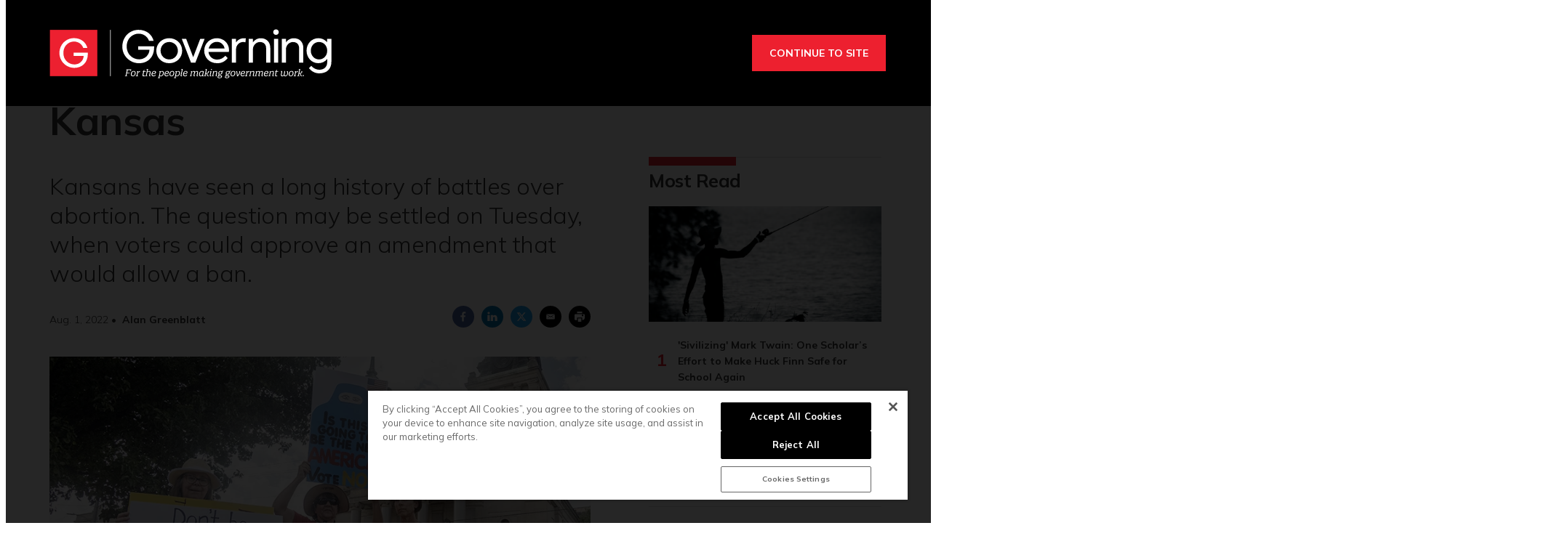

--- FILE ---
content_type: text/html;charset=UTF-8
request_url: https://www.governing.com/now/why-abortion-is-particularly-divisive-in-kansas
body_size: 29294
content:
<!DOCTYPE html>
<html class="ArticlePage" lang="en" data-lead="standard">
    <head>
    <meta charset="UTF-8">

    <meta property="og:title" content="Why Abortion Is Particularly Divisive in Kansas">

    <meta property="og:url" content="https://www.governing.com/now/why-abortion-is-particularly-divisive-in-kansas">

    <meta property="og:image" content="https://erepublic.brightspotcdn.com/dims4/default/3117648/2147483647/strip/true/crop/840x408+0+31/resize/1440x700!/quality/90/?url=http%3A%2F%2Ferepublic-brightspot.s3.us-west-2.amazonaws.com%2F79%2Fd1%2F119310ad40aebc3f1ced8420f301%2Fdsc00430a.jpg">

    
    <meta property="og:image:url" content="https://erepublic.brightspotcdn.com/dims4/default/3117648/2147483647/strip/true/crop/840x408+0+31/resize/1440x700!/quality/90/?url=http%3A%2F%2Ferepublic-brightspot.s3.us-west-2.amazonaws.com%2F79%2Fd1%2F119310ad40aebc3f1ced8420f301%2Fdsc00430a.jpg">
    
    <meta property="og:image:width" content="1440">
    <meta property="og:image:height" content="700">
    <meta property="og:image:type" content="image/jpeg">
    
    <meta property="og:image:alt" content="DSC00430a.jpg">
    


    <meta property="og:description" content="Kansans have seen a long history of battles over abortion. The question may be settled on Tuesday, when voters could approve an amendment that would allow a ban.">

    <meta property="og:site_name" content="Governing">



    <meta property="og:type" content="article">

    <meta property="article:author" content="https://www.governing.com/authors/Alan-Greenblatt.html">

    <meta property="article:published_time" content="2022-08-01T16:43:18.894">

    <meta property="article:modified_time" content="2022-08-01T17:02:22.28">

    <meta property="article:section" content="State and Local Politics and Policy">

    <meta property="article:tag" content="Abortion">

    <meta property="article:tag" content="Elections">

    
    <meta name="twitter:card" content="summary_large_image"/>
    
    
    
    
    <meta name="twitter:description" content="Kansans have seen a long history of battles over abortion. The question may be settled on Tuesday, when voters could approve an amendment that would allow a ban."/>
    
    
    <meta name="twitter:image" content="https://erepublic.brightspotcdn.com/dims4/default/3117648/2147483647/strip/true/crop/840x408+0+31/resize/1440x700!/quality/90/?url=http%3A%2F%2Ferepublic-brightspot.s3.us-west-2.amazonaws.com%2F79%2Fd1%2F119310ad40aebc3f1ced8420f301%2Fdsc00430a.jpg"/>


    
    <meta name="twitter:image:alt" content="DSC00430a.jpg"/>
    
    
    <meta name="twitter:site" content="@GOVERNING"/>
    
    
    
    <meta name="twitter:title" content="Why Abortion Is Particularly Divisive in Kansas"/>
    

    <meta property="fb:app_id" content="314190606794339">

<script type='text/javascript'>
    (function () {
        /** CONFIGURATION START **/
        var _sf_async_config = window._sf_async_config = (window._sf_async_config || {});

        _sf_async_config.uid = 46219;
        _sf_async_config.domain = 'governing.com';
        _sf_async_config.flickerControl = false;
        _sf_async_config.useCanonical = true;
        _sf_async_config.useCanonicalDomain = true;
        _sf_async_config.sections = 'Editorial';  //CHANGE THIS TO YOUR SECTION NAME(s)
        _sf_async_config.authors = 'Alan Greenblatt';    //CHANGE THIS TO YOUR AUTHOR NAME(s)
        /** CONFIGURATION END **/
        function loadChartbeat() {
            var e = document.createElement('script');
            var n = document.getElementsByTagName('script')[0];
            e.type = 'text/javascript';
            e.async = true;
            e.src = '//static.chartbeat.com/js/chartbeat.js';
            n.parentNode.insertBefore(e, n);
        }
        loadChartbeat();
    })();
</script>
<style type="text/css">:root {
  --color-primary: #ed202f;
  --color-secondary: #000000;

  --color-primary-text: #333333;
  --color-primary-text-inverse: #ffffff;
  --color-secondary-text: #ffffff;
  --color-secondary-text-inverse: #ffffff;
  --color-tertiary-text: #999999;
  --color-tertiary-inverse: #ffffff;
  --color-site-bg: #ffffff;
  --color-border: #e6e6e6;

  --color-header-bg: #000000;
  --color-header-secondary-bg: #666666;
  --color-header-text: var(--color-primary-text-inverse);
  --color-header-border: #808080;

  --color-hat-bg: #000000;
  --color-hat-text: #ffffff;
  --color-hat-hv: #ffffff;

  --color-heading-bg: #808080;

  --color-footer-bg: #333333;
  --color-footer-bottom-bg: #000000;
  --color-footer-border: var(--color-primary);
  --color-footer-text: var(--color-primary-text-inverse);

  --color-footer-bottom-text: var(--color-primary-text-inverse);

  --color-banner-bg: #950c16;
  --color-banner-text: #ffffff;
  --color-banner-link-text: var(--color-primary-text-inverse);

  --color-link-text: var(--color-primary-text);
  --color-link-text-hover: var(--color-primary);

  --color-button-bg: #ed202f;
  --color-button-hover-bg: #FFFFFF;
  --color-button-hover-text: var(--color-primary);
  --color-button-border: var(--color-primary);
  --color-button-text: #ffffff;

  --color-inverse-button-bg: var(--color-button-text);
  --color-inverse-button-hover-bg: var(--color-button-bg);
  --color-inverse-button-hover-text: var(--color-button-text);
  --color-inverse-button-border: var(--color-button-border);
  --color-inverse-button-text: var(--color-button-bg);

  --color-list-title:  var(--color-primary-text);
  --color-list-border: var(--color-border);
  --color-category-text: var(--color-primary);

  --color-news-text: #000000;
  --color-news-bg: #cccccc;
  --color-news-button-text: var(--color-button-text);
  --color-news-button-color: #ed202f;
  --color-news-button-hover-color: var(--color-button-hover-bg);
  --color-news-button-hover-text-color: var(--color-button-hover-text);

  --color-mobile-ad-text: var(--color-primary-text);
  --color-mobile-ad-bg: var(--color-primary);

  --color-page-body-link-text: #ed202f;

  --color-gray: #dddddd;
  --color-light-gray: #efefef;
  --color-dark-gray: #333333;
  --color-tw-gray: #a8a9ad;
  --color-governing-tan: #f5f5f6;
  --color-tw-blue: #2c94f1;
}
</style>
    <style type="text/css">:root {
  --font-1: "Arial";
  --font-2: "Times";
}

body {
  --font-1: "Mulish";
  --font-2: "Droid Serif";

  --font-body: var(--font-1);

  --font-headline: var(----font-1);

  --font-list-title: var(----font-1);

  --font-promo-title: var(----font-1);
  --font-promo-description: var(----font-1);

  --font-rte-body: var(--font-2);

  --font-pull-quote: var(----font-2);
}
</style>
    <link data-cssvarsponyfill="true" class="Webpack-css" rel="stylesheet" href="https://erepublic.brightspotcdn.com/resource/00000178-1345-dc1a-a7fd-9f55b8d10000/styleguide/All.min.77f55c73a25e69f70f51dd49358cc00e.gz.css"><style>.SearchResultsModule-query {
    border: 1px solid #7f8b91;
}
.Enhancement-item iframe {
    max-width: 100%;
}
.Page-oneColumn main ul li {
	margin-left: 30px;
    text-align: left;
}
.Page-oneColumn .cms-textAlign-left {
	text-align: left;
}</style>
<style>.GoogleDfpMobileAd {
background-color: #f9f9f9;
}

.GoogleDfpMobileAd-close svg {
    stroke: #132934;
}</style>
<style>.TakeOver {
  background-color: rgba(0,0,0,.85);
}
.Page-body[data-header-hat="true"][data-billboard="true"] .Page-header-hat {
    z-index: 9 !important;
}
.VideoPage[data-no-aside] .RichTextBody, .VideoPage[data-no-aside] .RichTextSponsored {
	padding: 0 !important;
}
@media only screen and (min-width: 1280px) {
      body {
        --headerHeight: 146px;
      }
      .Page-body[data-header-hat="true"][data-billboard="true"] {
        padding-top: 476px;
      }
}
.Page-content {
      overflow-x: unset !important;
}
.Page-body[data-header-hat="true"][data-billboard="true"] .Page-billboard {
  background: #333333;
}

bsp-header:not([data-desktop-burger-menu="true"]) .NavigationItem-items {
	top: 36px;
}
.ArticlePage-MicrositeHeader[data-no-bg],
.Page-heading {
	background: #333;
}

.SectionPage [data-no-nav] .Page-heading {
	margin-bottom: 40px;
}

.ArticlePage-MicrositeHeader[data-no-bg] .Page-heading-title,
.ArticlePage-MicrositeHeader[data-no-bg] .Page-heading-subHeading,
.Page-heading .Page-heading-title,
.Page-heading .Page-heading-subHeading {
  color: var(--color-primary-text-inverse);
}

.Page-heading-title,
.Page-heading-subHeading {
	width: 50%
}

.Page-heading-content .SocialBar {
  display: none;
}

.Page-heading-content {
    max-width: none;
    text-align: left;
    padding-bottom: 30px;
    flex-direction: unset;
}

ol.ListB-items {
    padding: 0;
    line-height: 1.25;
}

@media only screen and (min-width: 768px) {
    .Page-heading-content {
        padding-left: 50px;
        padding-right: 50px;
    }
}

@media only screen and (min-width: 1280px) {
    .Page-heading-content {
        padding-left: 60px;
        padding-right: 60px;
    }
    .NavigationItem.has-menu {
        margin-right: 10px;
    }
    .NavigationItem.has-menu::after {
        content: "|";
    }
    .NavigationItem-more {
        margin-right: 5px;
    }
    .Page-body:not([data-take-over="true"]) .Page-header-bar {
        padding: 0 !important;
        display: block;
    }
}

@media only screen and (min-width:1360px) {
    .Page-heading-content {
        padding-left:calc(50% - 600px);
        padding-right:calc(50% - 600px)
    }
    .Page-body[data-header-hat="true"] .Page-header-hat {
        display: block;
    }
}

.Page-header-menu-trigger{
	z-index: 9999;
}
.Page-header-bar-logo img {
    max-width: 300px !important;
    width: auto;
    margin: 0 auto !important;
}
bsp-header:not([data-desktop-burger-menu="true"]) .Navigation {
	height: auto;
    background: var(--color-primary);
    margin: 20px 0 0;
}
.Navigation-items {
    width: auto;
    margin: 0 auto;
}
.NavigationItem-text {
	text-transform: none !important;
	letter-spacing: 0 !important;
}
.NavigationItem-text a {
	padding: 10px !important;
}
.NavigationItem-text a:hover,
.NavigationItem-text span:hover {
	color: var(--color-secondary);
    border-bottom: 5px solid transparent;
}
 .Navigation > .Navigation-items > .Navigation-items-item:first-child {
    margin-left: 0;
 }
.Navigation-items > .Navigation-items-item:last-child > .NavigationItem > .NavigationItem-text > a {
    content: url(https://erepublic.brightspotcdn.com/9e/1e/a456df1f49acae5ed321065acc6d/search-icon.png);
    height: 41px;
    width: auto;
    padding: 7px 20px;
}
.Page-aside .RichTextBody, .Page-aside .RichTextSponsored {
    --font: var(--font-rte-body);
    font-family: var(--font,var(--font-1));
    font-size: var(--description-2);
    line-height: 1.25;
    --font: var(--font-promo-description);
    font-weight: 300;
}
.Page-aside .RichTextBody b, .Page-aside .RichTextSponsored b {
    font-weight: 900;
}
.Enhancement[data-align-center] {
	margin: 0 !important;
}
.Enhancement .Enhancement-item > :first-child {
	margin: 30px 0;
    display: block;
}
.Page-header-subhat .HatNavigation {
    background-color: #fff;
    border-bottom: 1px solid var(--color-border);
}
.Page-header-subhat .HatNavigation .HatNavigation-items-item a.NavigationLink {
	color: #000;
}
.Page-header-subhat .HatNavigation .HatNavigation-items-item a.NavigationLink:hover {
	color: #256efd;
}
.Page-byline {
	font-size: 1.4rem;
}
.Page-byline .Page-authors {
	font-weight: 700;
}
.Promo-media .Link img {
	margin: auto;
}
.Page-tags a {
    border: none;
    padding: 0;
    min-width: auto;
    margin-right: 5px;
}
.Page-tags a:hover {
    background: none;
    color: #000;
    border: none;
}
.Page-tags a::after {
    content: ",";
}
.Page-tags a:last-child::after {
	content: none;
}
[data-toggle-header="hamburger-menu"] .Page-header-hamburger-menu {
    background: rgba(0,0,0,.9);
}
bsp-header .Page-header-hamburger-menu .Navigation {
    margin: 0;
    background: transparent;
}
.RichTextBody p a[data-as-button] {
	--font: var(--font,var(--font-1));
}
@media screen and (max-width: 767px) {
	.Page-body[data-header-hat="true"] .Page-header-hat {
        display: none;
    }
    .Page-heading-content {
      display: block;
      padding: 30px 40px 40px;
    }
    .Page-heading-title,
    .Page-heading-subHeading {
        width: 100%
    }
}
@media screen and (max-width: 1279px) {
    .Page-body[data-header-hat="true"] {
      	padding-top: 0;
    }
    .Page-header, .Page-header-hat {
		position: inherit;
    }
    .Page-body[data-header-hat="true"] .Page-header-hat {
    	display: none;
    }
    .Page-header-bar {
      display: flex;
    }
    .Page-header-bar-logo {
    	margin-left: -58px;
  	}
    .NavigationItem-text a {
      	padding: 20px !important;
    }
    .Navigation-items > .Navigation-items-item:last-child > .NavigationItem > .NavigationItem-text > a {
        content: normal;
        height: auto;
        padding: 20px;
        width: auto;
    }
}
@media only screen and (min-width: 1280px) {
    .Page-header-bar-logo img {
        max-width: 400px !important;
    }
}</style>
<meta name="viewport" content="width=device-width, initial-scale=1, minimum-scale=1, maximum-scale=5"><title>Why Abortion Is Particularly Divisive in Kansas</title><meta name="description" content="Kansans have seen a long history of battles over abortion. The question may be settled on Tuesday, when voters could approve an amendment that would allow a ban."><link rel="canonical" href="https://www.governing.com/now/why-abortion-is-particularly-divisive-in-kansas"><meta name="brightspot.contentId" content="00000182-4b5b-de03-a1a7-7fdf8ff30000"><link rel="apple-touch-icon"sizes="180x180"href="/apple-touch-icon.png"><link rel="icon"type="image/png"href="/favicon-32x32.png"><link rel="icon"type="image/png"href="/favicon-16x16.png"><script type="application/ld+json">{"@context":"http://schema.org","@type":"Article","url":"https://www.governing.com/now/why-abortion-is-particularly-divisive-in-kansas","dateModified":"August 01, 2022","datePublished":"August 01, 2022","description":"Kansans have seen a long history of battles over abortion. The question may be settled on Tuesday, when voters could approve an amendment that would allow a ban.","headline":"Why Abortion Is Particularly Divisive in Kansas","image":[{"@context":"http://schema.org","@type":"ImageObject","height":560,"url":"https://erepublic.brightspotcdn.com/dims4/default/bdfe03b/2147483647/strip/false/crop/840x560+0+0/resize/840x560!/quality/90/?url=http%3A%2F%2Ferepublic-brightspot.s3.us-west-2.amazonaws.com%2F79%2Fd1%2F119310ad40aebc3f1ced8420f301%2Fdsc00430a.jpg","width":840},{"@context":"http://schema.org","@type":"ImageObject","height":675,"url":"https://erepublic.brightspotcdn.com/dims4/default/c7b8313/2147483647/strip/false/crop/840x472+0+0/resize/1200x675!/quality/90/?url=http%3A%2F%2Ferepublic-brightspot.s3.us-west-2.amazonaws.com%2F79%2Fd1%2F119310ad40aebc3f1ced8420f301%2Fdsc00430a.jpg","width":1200}],"mainEntityOfPage":{"@type":"WebPage","@id":"https://www.governing.com/now/why-abortion-is-particularly-divisive-in-kansas"},"author":[{"@context":"http://schema.org","@type":"Person","description":"Alan Greenblatt is a former editor of Governing.","email":"agreenblatt@governing.com","image":{"@context":"http://schema.org","@type":"ImageObject","url":"https://erepublic.brightspotcdn.com/e1/79/729fb7d5a2162ad65a7ae0b415f0/alan-greenblatt.jpg"},"name":"Alan Greenblatt","url":"https://www.governing.com/authors/Alan-Greenblatt.html"}],"publisher":{"@type":"Organization","name":"Governing","logo":{"@context":"http://schema.org","@type":"ImageObject","url":"https://erepublic.brightspotcdn.com/36/b8/c9560d464d9d836ece5571e1dbe4/governing-rev-2024.svg"}},"name":"Why Abortion Is Particularly Divisive in Kansas"}</script>

    
    
    <meta name="brightspot.cached" content="false">

    <!--  Tiny Rich Text Editor  -->
    <script src="https://cdn.tiny.cloud/1/p94feg18soy8tkaiy2yfbhinp3agqij3cvjh5wz5g751roh5/tinymce/5/tinymce.min.js" referrerpolicy="origin"></script>

    <!-- Load the site id in order to track the insider locales -->
    <script>
        const SITE_ID = "00000178-600f-dbc5-adf8-760f9e1c0000";
    </script>

    <!-- this will add webcomponent polyfills based on browsers. As of 04/29/21 still needed for IE11 and Safari -->
    <script src="https://erepublic.brightspotcdn.com/resource/00000178-1345-dc1a-a7fd-9f55b8d10000/webcomponents-loader/webcomponents-loader.ce44f83d1399e8dd41e607b70e0642c9.gz.js"></script>
    <script>
        /**
            This allows us to load the IE polyfills via feature detection so that they do not load
            needlessly in the browsers that do not need them. It also ensures they are loaded
            non async so that they load before the rest of our JS.
        */
        var head = document.getElementsByTagName('head')[0];
        if (!window.CSS || !window.CSS.supports || !window.CSS.supports('--fake-var', 0)) {
            var script = document.createElement('script');
            script.setAttribute('src', "/styleguide/util/IEPolyfills.js");
            script.setAttribute('type', 'text/javascript');
            script.async = false;
            head.appendChild(script);
        }
    </script>
    <script src="https://erepublic.brightspotcdn.com/resource/00000178-1345-dc1a-a7fd-9f55b8d10000/styleguide/All.min.f90010eeb1a5e339d9fa61617a902071.gz.js" async></script><script async="async" src="https://www.googletagservices.com/tag/js/gpt.js"></script>

<script type="text/javascript">
    // Google tag setup
    var googletag = googletag || {};
    googletag.cmd = googletag.cmd || [];

    googletag.cmd.push(function () {
        googletag.pubads().enableSingleRequest()
        googletag.pubads().enableAsyncRendering()
        googletag.pubads().collapseEmptyDivs(true)
        googletag.pubads().disableInitialLoad()

        googletag.pubads().enableLazyLoad({
            fetchMarginPercent: 130,  // Fetch slots within 1.3 viewports.
            renderMarginPercent: 130,  // Render slots within 1.3 viewports.
            mobileScaling: 2.0  // Double the above values on mobile.
        })

        googletag.enableServices()
    })

    // setup of ad slots
    var dfpAdSlotsObject = {}
    var dfpAdSlots = []
    var staticAdSlots = []
</script>

    <script async src="https://www.googletagmanager.com/gtag/js?id=G-CDH3GT31EN"></script>
    <script>
    window.dataLayer = window.dataLayer || [];
    function gtag(){dataLayer.push(arguments);}
    gtag('js', new Date());

    gtag('config', 'G-CDH3GT31EN');
    </script>

<script>

  window.fbAsyncInit = function() {
      FB.init({
          
              appId : '314190606794339',
          
          xfbml : true,
          version : 'v2.9'
      });
  };

  (function(d, s, id){
     var js, fjs = d.getElementsByTagName(s)[0];
     if (d.getElementById(id)) {return;}
     js = d.createElement(s); js.id = id;
     js.src = "//connect.facebook.net/en_US/sdk.js";
     fjs.parentNode.insertBefore(js, fjs);
   }(document, 'script', 'facebook-jssdk'));
</script>
<script></script>
<!-- Start of HubSpot Embed Code -->
<script type="text/javascript" id="hs-script-loader" async defer src="//js.hs-scripts.com/20544071.js"></script>
<!-- End of HubSpot Embed Code -->
<script></script>
<script><!-- Google Tag Manager -->
<script>(function(w,d,s,l,i){w[l]=w[l]||[];w[l].push({'gtm.start':
new Date().getTime(),event:'gtm.js'});var f=d.getElementsByTagName(s)[0],
j=d.createElement(s),dl=l!='dataLayer'?'&l='+l:'';j.async=true;j.src=
'https://www.googletagmanager.com/gtm.js?id='+i+dl;f.parentNode.insertBefore(j,f);
})(window,document,'script','dataLayer','GTM-TVN324XG');</script>
<!-- End Google Tag Manager --></script>
<script>(function() {
var zi = document.createElement('script');
zi.type = 'text/javascript';
zi.async = true;
zi.referrerPolicy = 'unsafe-url';
zi.src = 'https://ws.zoominfo.com/pixel/V7r0HzlCQUArWRwN8iX0';
var s = document.getElementsByTagName('script')[0];
s.parentNode.insertBefore(zi, s);
})();</script>
<script></script>
<!-- OneTrust Cookies Consent Notice start for governing.com -->
<script src="https://cdn.cookielaw.org/scripttemplates/otSDKStub.js"  type="text/javascript" charset="UTF-8" data-domain-script="5ebab348-b48c-4248-be11-a88c22078eed" ></script>
<script type="text/javascript">
function OptanonWrapper() { }
</script>
<!-- OneTrust Cookies Consent Notice end for governing.com -->
<script></script>
<script>(function(h,o,t,j,a,r){
    h.hj=h.hj||function(){(h.hj.q=h.hj.q||[]).push(arguments)};
    h._hjSettings={hjid:3518620,hjsv:6};
    a=o.getElementsByTagName('head')[0];
    r=o.createElement('script');r.async=1;
    r.src=t+h._hjSettings.hjid+j+h._hjSettings.hjsv;
    a.appendChild(r);
})(window,document,'https://static.hotjar.com/c/hotjar-','.js?sv=');</script>
<script>function docReady(fn) {
    // see if DOM is already available
    if (document.readyState === "complete" || document.readyState === "interactive") {
        // call on next available tick
        setTimeout(fn, 1);
    } else {
        document.addEventListener("DOMContentLoaded", fn);
    }
} 

function fixGate() {
    document.querySelector('.Gated-Overlay-Container').setAttribute('style', 'max-height:fit-content');
}

docReady(fixGate);</script>
<script><!-- Chartbeat Conversion -->
    (function(w,d,s,c,u){
	var qf=function(e,a){(w[c].q=w[c].q||[]).push([e,a]);};w[c]=w[c]||qf;
	var st=d.createElement(s);
	var fs=d.getElementsByTagName(s)[0];
	st.async=1;st.src=u;fs.parentNode.insertBefore(st,fs);
    })(window,document,'script','chartbeat','https://static.chartbeat.com/js/subscriptions.js');
<!-- End Chartbeat Conversion --></script>
<script>
        var link = document.createElement('link');
        link.setAttribute('href', '//fonts.googleapis.com/css?family=Mulish:300,400,700|Droid Serif:300,400,700');
        var relList = link.relList;

        if (relList && relList.supports('preload')) {
            link.setAttribute('as', 'style');
            link.setAttribute('rel', 'preload');
            link.setAttribute('onload', 'this.rel="stylesheet"');
            link.setAttribute('crossorigin', 'anonymous');
        } else {
            link.setAttribute('rel', 'stylesheet');
        }

        head.appendChild(link);
    </script>
</head>


    <body class="Page-body" data-header-style="short"
      





    data-header-hat="true"


    data-take-over="true"




>
        <!-- Putting icons here, so we don't have to include in a bunch of -body hbs's -->
<svg xmlns="http://www.w3.org/2000/svg" style="display:none" id="iconsMap">
    <symbol id="mono-icon-facebook" viewBox="0 0 10 19">
        <path fill-rule="evenodd"
            d="M2.707 18.25V10.2H0V7h2.707V4.469c0-1.336.375-2.373 1.125-3.112C4.582.62 5.578.25 6.82.25c1.008 0 1.828.047 2.461.14v2.848H7.594c-.633 0-1.067.14-1.301.422-.188.235-.281.61-.281 1.125V7H9l-.422 3.2H6.012v8.05H2.707z">
        </path>
    </symbol>
    <symbol id="mono-icon-instagram" viewBox="0 0 17 17">
        <g>
            <path fill-rule="evenodd"
                d="M8.281 4.207c.727 0 1.4.182 2.022.545a4.055 4.055 0 0 1 1.476 1.477c.364.62.545 1.294.545 2.021 0 .727-.181 1.4-.545 2.021a4.055 4.055 0 0 1-1.476 1.477 3.934 3.934 0 0 1-2.022.545c-.726 0-1.4-.182-2.021-.545a4.055 4.055 0 0 1-1.477-1.477 3.934 3.934 0 0 1-.545-2.021c0-.727.182-1.4.545-2.021A4.055 4.055 0 0 1 6.26 4.752a3.934 3.934 0 0 1 2.021-.545zm0 6.68a2.54 2.54 0 0 0 1.864-.774 2.54 2.54 0 0 0 .773-1.863 2.54 2.54 0 0 0-.773-1.863 2.54 2.54 0 0 0-1.864-.774 2.54 2.54 0 0 0-1.863.774 2.54 2.54 0 0 0-.773 1.863c0 .727.257 1.348.773 1.863a2.54 2.54 0 0 0 1.863.774zM13.45 4.03c-.023.258-.123.48-.299.668a.856.856 0 0 1-.65.281.913.913 0 0 1-.668-.28.913.913 0 0 1-.281-.669c0-.258.094-.48.281-.668a.913.913 0 0 1 .668-.28c.258 0 .48.093.668.28.187.188.281.41.281.668zm2.672.95c.023.656.035 1.746.035 3.269 0 1.523-.017 2.62-.053 3.287-.035.668-.134 1.248-.298 1.74a4.098 4.098 0 0 1-.967 1.53 4.098 4.098 0 0 1-1.53.966c-.492.164-1.072.264-1.74.3-.668.034-1.763.052-3.287.052-1.523 0-2.619-.018-3.287-.053-.668-.035-1.248-.146-1.74-.334a3.747 3.747 0 0 1-1.53-.931 4.098 4.098 0 0 1-.966-1.53c-.164-.492-.264-1.072-.299-1.74C.424 10.87.406 9.773.406 8.25S.424 5.63.46 4.963c.035-.668.135-1.248.299-1.74.21-.586.533-1.096.967-1.53A4.098 4.098 0 0 1 3.254.727c.492-.164 1.072-.264 1.74-.3C5.662.394 6.758.376 8.281.376c1.524 0 2.62.018 3.287.053.668.035 1.248.135 1.74.299a4.098 4.098 0 0 1 2.496 2.496c.165.492.27 1.078.317 1.757zm-1.687 7.91c.14-.399.234-1.032.28-1.899.024-.515.036-1.242.036-2.18V7.689c0-.961-.012-1.688-.035-2.18-.047-.89-.14-1.524-.281-1.899a2.537 2.537 0 0 0-1.512-1.511c-.375-.14-1.008-.235-1.899-.282a51.292 51.292 0 0 0-2.18-.035H7.72c-.938 0-1.664.012-2.18.035-.867.047-1.5.141-1.898.282a2.537 2.537 0 0 0-1.512 1.511c-.14.375-.234 1.008-.281 1.899a51.292 51.292 0 0 0-.036 2.18v1.125c0 .937.012 1.664.036 2.18.047.866.14 1.5.28 1.898.306.726.81 1.23 1.513 1.511.398.141 1.03.235 1.898.282.516.023 1.242.035 2.18.035h1.125c.96 0 1.687-.012 2.18-.035.89-.047 1.523-.141 1.898-.282.726-.304 1.23-.808 1.512-1.511z">
            </path>
        </g>
    </symbol>
    <symbol id="mono-icon-mailto" viewBox="0 0 512 512">
        <g>
            <path
                d="M67,148.7c11,5.8,163.8,89.1,169.5,92.1c5.7,3,11.5,4.4,20.5,4.4c9,0,14.8-1.4,20.5-4.4c5.7-3,158.5-86.3,169.5-92.1
                c4.1-2.1,11-5.9,12.5-10.2c2.6-7.6-0.2-10.5-11.3-10.5H257H65.8c-11.1,0-13.9,3-11.3,10.5C56,142.9,62.9,146.6,67,148.7z">
            </path>
            <path d="M455.7,153.2c-8.2,4.2-81.8,56.6-130.5,88.1l82.2,92.5c2,2,2.9,4.4,1.8,5.6c-1.2,1.1-3.8,0.5-5.9-1.4l-98.6-83.2
                c-14.9,9.6-25.4,16.2-27.2,17.2c-7.7,3.9-13.1,4.4-20.5,4.4c-7.4,0-12.8-0.5-20.5-4.4c-1.9-1-12.3-7.6-27.2-17.2l-98.6,83.2
                c-2,2-4.7,2.6-5.9,1.4c-1.2-1.1-0.3-3.6,1.7-5.6l82.1-92.5c-48.7-31.5-123.1-83.9-131.3-88.1c-8.8-4.5-9.3,0.8-9.3,4.9
                c0,4.1,0,205,0,205c0,9.3,13.7,20.9,23.5,20.9H257h185.5c9.8,0,21.5-11.7,21.5-20.9c0,0,0-201,0-205
                C464,153.9,464.6,148.7,455.7,153.2z"></path>
        </g>
    </symbol>
    <symbol id="mono-icon-print" viewBox="0 0 12 12">
        <g fill-rule="evenodd">
            <path fill-rule="nonzero"
                d="M9 10V7H3v3H1a1 1 0 0 1-1-1V4a1 1 0 0 1 1-1h10a1 1 0 0 1 1 1v3.132A2.868 2.868 0 0 1 9.132 10H9zm.5-4.5a1 1 0 1 0 0-2 1 1 0 0 0 0 2zM3 0h6v2H3z">
            </path>
            <path d="M4 8h4v4H4z"></path>
        </g>
    </symbol>
    <symbol id="mono-icon-copylink" viewBox="0 0 12 12">
        <g fill-rule="evenodd">
            <path
                d="M10.199 2.378c.222.205.4.548.465.897.062.332.016.614-.132.774L8.627 6.106c-.187.203-.512.232-.75-.014a.498.498 0 0 0-.706.028.499.499 0 0 0 .026.706 1.509 1.509 0 0 0 2.165-.04l1.903-2.06c.37-.398.506-.98.382-1.636-.105-.557-.392-1.097-.77-1.445L9.968.8C9.591.452 9.03.208 8.467.145 7.803.072 7.233.252 6.864.653L4.958 2.709a1.509 1.509 0 0 0 .126 2.161.5.5 0 1 0 .68-.734c-.264-.218-.26-.545-.071-.747L7.597 1.33c.147-.16.425-.228.76-.19.353.038.71.188.931.394l.91.843.001.001zM1.8 9.623c-.222-.205-.4-.549-.465-.897-.062-.332-.016-.614.132-.774l1.905-2.057c.187-.203.512-.232.75.014a.498.498 0 0 0 .706-.028.499.499 0 0 0-.026-.706 1.508 1.508 0 0 0-2.165.04L.734 7.275c-.37.399-.506.98-.382 1.637.105.557.392 1.097.77 1.445l.91.843c.376.35.937.594 1.5.656.664.073 1.234-.106 1.603-.507L7.04 9.291a1.508 1.508 0 0 0-.126-2.16.5.5 0 0 0-.68.734c.264.218.26.545.071.747l-1.904 2.057c-.147.16-.425.228-.76.191-.353-.038-.71-.188-.931-.394l-.91-.843z">
            </path>
            <path d="M8.208 3.614a.5.5 0 0 0-.707.028L3.764 7.677a.5.5 0 0 0 .734.68L8.235 4.32a.5.5 0 0 0-.027-.707">
            </path>
        </g>
    </symbol>
    <symbol id="mono-icon-linkedin" viewBox="0 0 14 14" id=".9923718607351608" xmlns="http://www.w3.org/2000/svg">
        <path
            d="M9.245 7.318c-.704 0-1.273.57-1.273 1.273v4.454H4.79s.038-7.636 0-8.272h3.182v.945s.985-.919 2.507-.919c1.884 0 3.22 1.364 3.22 4.012v4.234h-3.182V8.591c0-.703-.57-1.273-1.272-1.273zM1.92 3.5h-.018C.94 3.5.318 2.748.318 1.921.318 1.075.96.386 1.94.386s1.583.712 1.603 1.557c0 .828-.622 1.557-1.622 1.557zm1.597 9.545H.336V4.773h3.181v8.272z"
            fill-rule="evenodd" />
    </symbol>
    <symbol id="mono-icon-pinterest" viewBox="0 0 512 512">
        <g>
            <path d="M256,32C132.3,32,32,132.3,32,256c0,91.7,55.2,170.5,134.1,205.2c-0.6-15.6-0.1-34.4,3.9-51.4
                c4.3-18.2,28.8-122.1,28.8-122.1s-7.2-14.3-7.2-35.4c0-33.2,19.2-58,43.2-58c20.4,0,30.2,15.3,30.2,33.6
                c0,20.5-13.1,51.1-19.8,79.5c-5.6,23.8,11.9,43.1,35.4,43.1c42.4,0,71-54.5,71-119.1c0-49.1-33.1-85.8-93.2-85.8
                c-67.9,0-110.3,50.7-110.3,107.3c0,19.5,5.8,33.3,14.8,43.9c4.1,4.9,4.7,6.9,3.2,12.5c-1.1,4.1-3.5,14-4.6,18
                c-1.5,5.7-6.1,7.7-11.2,5.6c-31.3-12.8-45.9-47-45.9-85.6c0-63.6,53.7-139.9,160.1-139.9c85.5,0,141.8,61.9,141.8,128.3
                c0,87.9-48.9,153.5-120.9,153.5c-24.2,0-46.9-13.1-54.7-27.9c0,0-13,51.6-15.8,61.6c-4.7,17.3-14,34.5-22.5,48
                c20.1,5.9,41.4,9.2,63.5,9.2c123.7,0,224-100.3,224-224C480,132.3,379.7,32,256,32z"></path>
        </g>
    </symbol>
    <symbol id="mono-icon-tumblr" viewBox="0 0 512 512">
        <g>
            <path d="M321.2,396.3c-11.8,0-22.4-2.8-31.5-8.3c-6.9-4.1-11.5-9.6-14-16.4c-2.6-6.9-3.6-22.3-3.6-46.4V224h96v-64h-96V48h-61.9
                c-2.7,21.5-7.5,44.7-14.5,58.6c-7,13.9-14,25.8-25.6,35.7c-11.6,9.9-25.6,17.9-41.9,23.3V224h48v140.4c0,19,2,33.5,5.9,43.5
                c4,10,11.1,19.5,21.4,28.4c10.3,8.9,22.8,15.7,37.3,20.5c14.6,4.8,31.4,7.2,50.4,7.2c16.7,0,30.3-1.7,44.7-5.1
                c14.4-3.4,30.5-9.3,48.2-17.6v-65.6C363.2,389.4,342.3,396.3,321.2,396.3z"></path>
        </g>
    </symbol>
    <symbol id="mono-icon-twitter" viewBox="0 0 512 512">
        <g>
            <path fill-rule="evenodd"
                d="M389.2 48h70.6L305.6 224.2 487 464H345L233.7 318.6 106.5 464H35.8L200.7 275.5 26.8 48H172.4L272.9 180.9 389.2 48zM364.4 421.8h39.1L151.1 88h-42L364.4 421.8z">
            </path>

        </g>
    </symbol>
    <symbol id="mono-icon-youtube" viewBox="0 0 512 512">
        <g>
            <path fill-rule="evenodd" d="M508.6,148.8c0-45-33.1-81.2-74-81.2C379.2,65,322.7,64,265,64c-3,0-6,0-9,0s-6,0-9,0c-57.6,0-114.2,1-169.6,3.6
                c-40.8,0-73.9,36.4-73.9,81.4C1,184.6-0.1,220.2,0,255.8C-0.1,291.4,1,327,3.4,362.7c0,45,33.1,81.5,73.9,81.5
                c58.2,2.7,117.9,3.9,178.6,3.8c60.8,0.2,120.3-1,178.6-3.8c40.9,0,74-36.5,74-81.5c2.4-35.7,3.5-71.3,3.4-107
                C512.1,220.1,511,184.5,508.6,148.8z M207,353.9V157.4l145,98.2L207,353.9z"></path>
        </g>
    </symbol>

    <symbol id="icon-magnify" viewBox="0 0 30 30" id=".02232631230241955" xmlns="http://www.w3.org/2000/svg">
        <path
            d="M21.876 18.281l-.314.548L30 27.343 27.343 30l-8.437-8.516-.546.392c-2.083 1.3-4.245 1.951-6.486 1.951-3.28 0-6.08-1.171-8.398-3.515C1.16 17.968 0 15.156 0 11.874c0-3.28 1.159-6.08 3.476-8.398C5.794 1.16 8.595 0 11.876 0c3.282 0 6.079 1.159 8.398 3.476 2.318 2.318 3.477 5.119 3.477 8.4a11.786 11.786 0 0 1-1.875 6.405zm-3.36-13.046c-1.823-1.824-4.037-2.736-6.642-2.736-2.604 0-4.818.912-6.639 2.736-1.824 1.822-2.736 4.035-2.736 6.64 0 2.606.912 4.818 2.736 6.64 1.822 1.823 4.035 2.734 6.64 2.734 2.606 0 4.818-.91 6.64-2.733 1.876-1.875 2.813-4.088 2.813-6.642 0-2.55-.937-4.764-2.812-6.639z"
            fill-rule="evenodd" />
    </symbol>

    <symbol id="burger-menu" viewBox="0 0 14 10">
        <g>
            <path fill-rule="evenodd" d="M0 5.5v-1h14v1H0zM0 1V0h14v1H0zm0 9V9h14v1H0z"></path>
        </g>
    </symbol>
    <symbol id="close-x" viewBox="0 0 14 14"  xmlns="http://www.w3.org/2000/svg">
        <g>
            <path fill-rule="nonzero"
                d="M6.336 7L0 .664.664 0 7 6.336 13.336 0 14 .664 7.664 7 14 13.336l-.664.664L7 7.664.664 14 0 13.336 6.336 7z">
            </path>
        </g>
    </symbol>
    <symbol id="share-more-arrow" viewBox="0 0 512 512" style="enable-background:new 0 0 512 512;">
        <g>
            <g>
                <path
                    d="M512,241.7L273.643,3.343v156.152c-71.41,3.744-138.015,33.337-188.958,84.28C30.075,298.384,0,370.991,0,448.222v60.436
                    l29.069-52.985c45.354-82.671,132.173-134.027,226.573-134.027c5.986,0,12.004,0.212,18.001,0.632v157.779L512,241.7z
                    M255.642,290.666c-84.543,0-163.661,36.792-217.939,98.885c26.634-114.177,129.256-199.483,251.429-199.483h15.489V78.131
                    l163.568,163.568L304.621,405.267V294.531l-13.585-1.683C279.347,291.401,267.439,290.666,255.642,290.666z">
                </path>
            </g>
        </g>
    </symbol>
    <symbol id="chevron" viewBox="0 0 100 100">
        <g>
            <path
                d="M22.4566257,37.2056786 L-21.4456527,71.9511488 C-22.9248661,72.9681457 -24.9073712,72.5311671 -25.8758148,70.9765924 L-26.9788683,69.2027424 C-27.9450684,67.6481676 -27.5292733,65.5646602 -26.0500598,64.5484493 L20.154796,28.2208967 C21.5532435,27.2597011 23.3600078,27.2597011 24.759951,28.2208967 L71.0500598,64.4659264 C72.5292733,65.4829232 72.9450684,67.5672166 71.9788683,69.1217913 L70.8750669,70.8956413 C69.9073712,72.4502161 67.9241183,72.8848368 66.4449048,71.8694118 L22.4566257,37.2056786 Z"
                id="Transparent-Chevron"
                transform="translate(22.500000, 50.000000) rotate(90.000000) translate(-22.500000, -50.000000) "></path>
        </g>
    </symbol>

    <symbol id="chevron-left" viewBox="0 0 4 6">
        <svg xmlns="http://www.w3.org/2000/svg">
            <g fill="none" fill-rule="evenodd">
                <g fill="#333">
                    <g>
                        <path d="M3 2.667L.579.112c-.132-.15-.347-.15-.48 0-.132.149-.132.39 0 .54L3 4 5.907.644C6.036.49 6.03.25 5.894.104c-.136-.144-.35-.138-.48.015L3 2.667z" transform="translate(-278 -374) rotate(90 -46 328)"/>
                    </g>
                </g>
            </g>
        </svg>
    </symbol>

     <symbol id="chevron-up" viewBox="0 0 284.929 284.929" id=".23966926540656042" xmlns="http://www.w3.org/2000/svg">
        <path d="M282.082 195.285L149.028 62.24c-1.901-1.903-4.088-2.856-6.562-2.856s-4.665.953-6.567 2.856L2.856 195.285C.95 197.191 0 199.378 0 201.853c0 2.474.953 4.664 2.856 6.566l14.272 14.271c1.903 1.903 4.093 2.854 6.567 2.854s4.664-.951 6.567-2.854l112.204-112.202 112.208 112.209c1.902 1.903 4.093 2.848 6.563 2.848 2.478 0 4.668-.951 6.57-2.848l14.274-14.277c1.902-1.902 2.847-4.093 2.847-6.566.001-2.476-.944-4.666-2.846-6.569z"/>
     </symbol>

    <symbol id="chevron-down" viewBox="0 0 10 6" id=".6176193135071357" xmlns="http://www.w3.org/2000/svg">
        <path
            d="M5.108 4.088L.965.158a.587.587 0 0 0-.8 0 .518.518 0 0 0 0 .758L5.13 5.625 9.845.905a.517.517 0 0 0-.021-.758.588.588 0 0 0-.8.02l-3.916 3.92z"
            fill="#FFF" fill-rule="evenodd" />
    </symbol>

    <symbol id="chevron-up" viewBox="0 0 284.929 284.929" id=".23966926540656042" xmlns="http://www.w3.org/2000/svg">
        <path
            d="M282.082 195.285L149.028 62.24c-1.901-1.903-4.088-2.856-6.562-2.856s-4.665.953-6.567 2.856L2.856 195.285C.95 197.191 0 199.378 0 201.853c0 2.474.953 4.664 2.856 6.566l14.272 14.271c1.903 1.903 4.093 2.854 6.567 2.854s4.664-.951 6.567-2.854l112.204-112.202 112.208 112.209c1.902 1.903 4.093 2.848 6.563 2.848 2.478 0 4.668-.951 6.57-2.848l14.274-14.277c1.902-1.902 2.847-4.093 2.847-6.566.001-2.476-.944-4.666-2.846-6.569z" />
    </symbol>

    <symbol id="icon-arrow-down" viewBox="0 0 10 6" id=".6525395694941032" xmlns="http://www.w3.org/2000/svg">
        <path
            d="M5.108 4.088L.965.158a.587.587 0 0 0-.8 0 .518.518 0 0 0 0 .758L5.13 5.625 9.845.905a.517.517 0 0 0-.021-.758.588.588 0 0 0-.8.02l-3.916 3.92z"
            fill="inherit" fill-rule="evenodd" />
    </symbol>

    <symbol id="play-arrow" viewBox="0 0 30 30">
        <g fill-rule="evenodd">
            <path d="M9 9l12 6-12 6z"></path>
        </g>
    </symbol>
    <symbol id="grid" viewBox="0 0 32 32">
        <g>
            <path
                d="M6.4,5.7 C6.4,6.166669 6.166669,6.4 5.7,6.4 L0.7,6.4 C0.233331,6.4 0,6.166669 0,5.7 L0,0.7 C0,0.233331 0.233331,0 0.7,0 L5.7,0 C6.166669,0 6.4,0.233331 6.4,0.7 L6.4,5.7 Z M19.2,5.7 C19.2,6.166669 18.966669,6.4 18.5,6.4 L13.5,6.4 C13.033331,6.4 12.8,6.166669 12.8,5.7 L12.8,0.7 C12.8,0.233331 13.033331,0 13.5,0 L18.5,0 C18.966669,0 19.2,0.233331 19.2,0.7 L19.2,5.7 Z M32,5.7 C32,6.166669 31.766669,6.4 31.3,6.4 L26.3,6.4 C25.833331,6.4 25.6,6.166669 25.6,5.7 L25.6,0.7 C25.6,0.233331 25.833331,0 26.3,0 L31.3,0 C31.766669,0 32,0.233331 32,0.7 L32,5.7 Z M6.4,18.5 C6.4,18.966669 6.166669,19.2 5.7,19.2 L0.7,19.2 C0.233331,19.2 0,18.966669 0,18.5 L0,13.5 C0,13.033331 0.233331,12.8 0.7,12.8 L5.7,12.8 C6.166669,12.8 6.4,13.033331 6.4,13.5 L6.4,18.5 Z M19.2,18.5 C19.2,18.966669 18.966669,19.2 18.5,19.2 L13.5,19.2 C13.033331,19.2 12.8,18.966669 12.8,18.5 L12.8,13.5 C12.8,13.033331 13.033331,12.8 13.5,12.8 L18.5,12.8 C18.966669,12.8 19.2,13.033331 19.2,13.5 L19.2,18.5 Z M32,18.5 C32,18.966669 31.766669,19.2 31.3,19.2 L26.3,19.2 C25.833331,19.2 25.6,18.966669 25.6,18.5 L25.6,13.5 C25.6,13.033331 25.833331,12.8 26.3,12.8 L31.3,12.8 C31.766669,12.8 32,13.033331 32,13.5 L32,18.5 Z M6.4,31.3 C6.4,31.766669 6.166669,32 5.7,32 L0.7,32 C0.233331,32 0,31.766669 0,31.3 L0,26.3 C0,25.833331 0.233331,25.6 0.7,25.6 L5.7,25.6 C6.166669,25.6 6.4,25.833331 6.4,26.3 L6.4,31.3 Z M19.2,31.3 C19.2,31.766669 18.966669,32 18.5,32 L13.5,32 C13.033331,32 12.8,31.766669 12.8,31.3 L12.8,26.3 C12.8,25.833331 13.033331,25.6 13.5,25.6 L18.5,25.6 C18.966669,25.6 19.2,25.833331 19.2,26.3 L19.2,31.3 Z M32,31.3 C32,31.766669 31.766669,32 31.3,32 L26.3,32 C25.833331,32 25.6,31.766669 25.6,31.3 L25.6,26.3 C25.6,25.833331 25.833331,25.6 26.3,25.6 L31.3,25.6 C31.766669,25.6 32,25.833331 32,26.3 L32,31.3 Z"
                id=""></path>
        </g>
    </symbol>
    <symbol id="filter" viewBox="0 0 16 12">
        <path d="M0 2V0h16v2H0zm2.4 5V5h11.2v2H2.4zm2.4 5v-2h6.4v2H4.8z"></path>
    </symbol>
    <symbol id="icon-filter" viewBox="0 0 512 512">
        <path fill="currentColor"
            d="M487.976 0H24.028C2.71 0-8.047 25.866 7.058 40.971L192 225.941V432c0 7.831 3.821 15.17 10.237 19.662l80 55.98C298.02 518.69 320 507.493 320 487.98V225.941l184.947-184.97C520.021 25.896 509.338 0 487.976 0z">
        </path>
    </symbol>
    <symbol id="icon-radio-on" viewBox="0 0 24 24">
        <path fill="currentColor" fill-rule="nonzero"
            d="M12 7c-2.76 0-5 2.24-5 5s2.24 5 5 5 5-2.24 5-5-2.24-5-5-5zm0-5C6.48 2 2 6.48 2 12s4.48 10 10 10 10-4.48 10-10S17.52 2 12 2zm0 18c-4.42 0-8-3.58-8-8s3.58-8 8-8 8 3.58 8 8-3.58 8-8 8z" />
    </symbol>
    <symbol id="icon-radio-off" viewBox="0 0 24 24">
        <path fill="currentColor" fill-rule="nonzero"
            d="M12 2C6.48 2 2 6.48 2 12s4.48 10 10 10 10-4.48 10-10S17.52 2 12 2zm0 18c-4.42 0-8-3.58-8-8s3.58-8 8-8 8 3.58 8 8-3.58 8-8 8z" />
    </symbol>

    <symbol id="icon-calendar" viewBox="0 0 14 16" id=".5489925018784523" xmlns="http://www.w3.org/2000/svg">
        <path
            d="M4.625 9h-1.25A.376.376 0 0 1 3 8.625v-1.25C3 7.169 3.169 7 3.375 7h1.25c.206 0 .375.169.375.375v1.25A.376.376 0 0 1 4.625 9zM8 8.625v-1.25A.376.376 0 0 0 7.625 7h-1.25A.376.376 0 0 0 6 7.375v1.25c0 .206.169.375.375.375h1.25A.376.376 0 0 0 8 8.625zm3 0v-1.25A.376.376 0 0 0 10.625 7h-1.25A.376.376 0 0 0 9 7.375v1.25c0 .206.169.375.375.375h1.25A.376.376 0 0 0 11 8.625zm-3 3v-1.25A.376.376 0 0 0 7.625 10h-1.25a.376.376 0 0 0-.375.375v1.25c0 .206.169.375.375.375h1.25A.376.376 0 0 0 8 11.625zm-3 0v-1.25A.376.376 0 0 0 4.625 10h-1.25a.376.376 0 0 0-.375.375v1.25c0 .206.169.375.375.375h1.25A.376.376 0 0 0 5 11.625zm6 0v-1.25a.376.376 0 0 0-.375-.375h-1.25a.376.376 0 0 0-.375.375v1.25c0 .206.169.375.375.375h1.25a.376.376 0 0 0 .375-.375zM14 3.5v11a1.5 1.5 0 0 1-1.5 1.5h-11A1.5 1.5 0 0 1 0 14.5v-11A1.5 1.5 0 0 1 1.5 2H3V.375C3 .169 3.169 0 3.375 0h1.25C4.831 0 5 .169 5 .375V2h4V.375C9 .169 9.169 0 9.375 0h1.25c.206 0 .375.169.375.375V2h1.5A1.5 1.5 0 0 1 14 3.5zm-1.5 10.813V5h-11v9.313c0 .103.084.187.188.187h10.624a.188.188 0 0 0 .188-.188z"
            fill="currentColor" fill-rule="nonzero" />
    </symbol>
    <symbol id="icon-calendar" viewBox="0 0 14 16" id=".5489925018784523" xmlns="http://www.w3.org/2000/svg">
        <path
            d="M4.625 9h-1.25A.376.376 0 0 1 3 8.625v-1.25C3 7.169 3.169 7 3.375 7h1.25c.206 0 .375.169.375.375v1.25A.376.376 0 0 1 4.625 9zM8 8.625v-1.25A.376.376 0 0 0 7.625 7h-1.25A.376.376 0 0 0 6 7.375v1.25c0 .206.169.375.375.375h1.25A.376.376 0 0 0 8 8.625zm3 0v-1.25A.376.376 0 0 0 10.625 7h-1.25A.376.376 0 0 0 9 7.375v1.25c0 .206.169.375.375.375h1.25A.376.376 0 0 0 11 8.625zm-3 3v-1.25A.376.376 0 0 0 7.625 10h-1.25a.376.376 0 0 0-.375.375v1.25c0 .206.169.375.375.375h1.25A.376.376 0 0 0 8 11.625zm-3 0v-1.25A.376.376 0 0 0 4.625 10h-1.25a.376.376 0 0 0-.375.375v1.25c0 .206.169.375.375.375h1.25A.376.376 0 0 0 5 11.625zm6 0v-1.25a.376.376 0 0 0-.375-.375h-1.25a.376.376 0 0 0-.375.375v1.25c0 .206.169.375.375.375h1.25a.376.376 0 0 0 .375-.375zM14 3.5v11a1.5 1.5 0 0 1-1.5 1.5h-11A1.5 1.5 0 0 1 0 14.5v-11A1.5 1.5 0 0 1 1.5 2H3V.375C3 .169 3.169 0 3.375 0h1.25C4.831 0 5 .169 5 .375V2h4V.375C9 .169 9.169 0 9.375 0h1.25c.206 0 .375.169.375.375V2h1.5A1.5 1.5 0 0 1 14 3.5zm-1.5 10.813V5h-11v9.313c0 .103.084.187.188.187h10.624a.188.188 0 0 0 .188-.188z"
            fill="currentColor" fill-rule="nonzero" />
    </symbol>
</svg>



<div class="Page-header-wrap">
    
        <div class="Page-header-hat">
            <div class="HatNavigation" >
    
</div>

        </div>
    
    <bsp-header class="Page-header" data-nav-alignment="right"
                data-desktop-burger-menu="false"
                data-take-over="true"
    >
        <div class="Page-header-hamburger-menu">
            <div class="Page-header-hamburger-menu-wrapper">
                <div class="Page-header-hamburger-menu-content">
                    
                        <nav class="Navigation">
    
        <ul class="Navigation-items">
            
                <li class="Navigation-items-item" ><div class="NavigationItem " >
    <div class="NavigationItem-text">
        
            <a href="https://www.governing.com/policy" data-cms-ai="0">Policy</a>
        
        
    </div>

    
</div>
</li>
            
                <li class="Navigation-items-item" ><div class="NavigationItem " >
    <div class="NavigationItem-text">
        
            <a href="https://www.governing.com/management-and-administration" data-cms-ai="0">Management</a>
        
        
    </div>

    
</div>
</li>
            
                <li class="Navigation-items-item" ><div class="NavigationItem " >
    <div class="NavigationItem-text">
        
            <a href="https://www.governing.com/finance" data-cms-ai="0">Finance</a>
        
        
    </div>

    
</div>
</li>
            
                <li class="Navigation-items-item" ><div class="NavigationItem  has-menu" >
    <div class="NavigationItem-text">
        
            <span>More News Topics</span>
        
        
            <div class="NavigationItem-more">
                <button aria-label="More"><svg class="chevron"><use xlink:href="#chevron-down"></use></svg></button>
            </div>
        
    </div>

    
        <ul class="NavigationItem-items">
            
                
                    <li class="NavigationItem-items-item"><a class="NavigationLink" href="https://www.governing.com/urban" data-cms-ai="0">Housing and Urban Issues</a>
</li>
                
                    <li class="NavigationItem-items-item"><a class="NavigationLink" href="https://www.governing.com/infrastructure" data-cms-ai="0">Infrastructure</a>
</li>
                
                    <li class="NavigationItem-items-item"><a class="NavigationLink" href="https://www.governing.com/artificial-intelligence" data-cms-ai="0">Policy Spotlight: AI</a>
</li>
                
                    <li class="NavigationItem-items-item"><a class="NavigationLink" href="https://www.governing.com/politics" data-cms-ai="0">Politics</a>
</li>
                
                    <li class="NavigationItem-items-item"><a class="NavigationLink" href="https://www.governing.com/resilience" data-cms-ai="0">Resilience</a>
</li>
                
                    <li class="NavigationItem-items-item"><a class="NavigationLink" href="https://www.governing.com/transportation" data-cms-ai="0">Transportation</a>
</li>
                
                    <li class="NavigationItem-items-item"><a class="NavigationLink" href="https://www.governing.com/workforce" data-cms-ai="0">Workforce</a>
</li>
                
                    <li class="NavigationItem-items-item"><a class="NavigationLink" href="https://www.governing.com/quote" data-cms-ai="0">Government Quotes</a>
</li>
                
                    <li class="NavigationItem-items-item"><a class="NavigationLink" href="https://www.governing.com/number" data-cms-ai="0">News in Numbers</a>
</li>
                
            
        </ul>
    
</div>
</li>
            
                <li class="Navigation-items-item" ><div class="NavigationItem " >
    <div class="NavigationItem-text">
        
            <a href="https://papers.governing.com/?promo_code=topnav" target="_blank" data-cms-ai="0">Papers</a>
        
        
    </div>

    
</div>
</li>
            
                <li class="Navigation-items-item" ><div class="NavigationItem " >
    <div class="NavigationItem-text">
        
            <a href="https://www.governing.com/podcasts" data-cms-ai="0">Podcasts</a>
        
        
    </div>

    
</div>
</li>
            
                <li class="Navigation-items-item" ><div class="NavigationItem " >
    <div class="NavigationItem-text">
        
            <a href="https://webinars.governing.com/?promo_code=topnav" target="_blank" data-cms-ai="0">Webinars</a>
        
        
    </div>

    
</div>
</li>
            
                <li class="Navigation-items-item" ><div class="NavigationItem " >
    <div class="NavigationItem-text">
        
            <a href="https://www.governing.com/magazine" data-cms-ai="0">Magazine</a>
        
        
    </div>

    
</div>
</li>
            
                <li class="Navigation-items-item" ><div class="NavigationItem " >
    <div class="NavigationItem-text">
        
            <a href="https://newsletters.governing.com/?promo_code=topnav" target="_blank" data-cms-ai="0">Newsletters</a>
        
        
    </div>

    
</div>
</li>
            
                <li class="Navigation-items-item" ><div class="NavigationItem " >
    <div class="NavigationItem-text">
        
            <a href="https://www.governing.com/search" data-cms-ai="0">Search</a>
        
        
    </div>

    
</div>
</li>
            
        </ul>
    
</nav>

                    
                </div>
            </div>
        </div>

        <div class="Page-header-bar">
            <button class="Page-header-menu-trigger" aria-expanded="false"><svg class="burger-menu"><use xlink:href="#burger-menu"></use></svg><svg class="close-x"><use xlink:href="#close-x"></use></svg><span class="label">Menu</span></button>

            
                
                    <div class="Page-header-bar-logo"><a aria-label="home page" href="/" data-cms-ai="0"  >
    
        <img class="PageLogo-image" src="https://erepublic.brightspotcdn.com/36/b8/c9560d464d9d836ece5571e1dbe4/governing-rev-2024.svg" alt="governing-rev-2024.svg"/>
    
    </a>
</div>
                
            

            <div class="Page-header-navigation">
                
                    <nav class="Navigation">
    
        <ul class="Navigation-items">
            
                <li class="Navigation-items-item" ><div class="NavigationItem " >
    <div class="NavigationItem-text">
        
            <a href="https://www.governing.com/policy" data-cms-ai="0">Policy</a>
        
        
    </div>

    
</div>
</li>
            
                <li class="Navigation-items-item" ><div class="NavigationItem " >
    <div class="NavigationItem-text">
        
            <a href="https://www.governing.com/management-and-administration" data-cms-ai="0">Management</a>
        
        
    </div>

    
</div>
</li>
            
                <li class="Navigation-items-item" ><div class="NavigationItem " >
    <div class="NavigationItem-text">
        
            <a href="https://www.governing.com/finance" data-cms-ai="0">Finance</a>
        
        
    </div>

    
</div>
</li>
            
                <li class="Navigation-items-item" ><div class="NavigationItem  has-menu" >
    <div class="NavigationItem-text">
        
            <span>More News Topics</span>
        
        
            <div class="NavigationItem-more">
                <button aria-label="More"><svg class="chevron"><use xlink:href="#chevron-down"></use></svg></button>
            </div>
        
    </div>

    
        <ul class="NavigationItem-items">
            
                
                    <li class="NavigationItem-items-item"><a class="NavigationLink" href="https://www.governing.com/urban" data-cms-ai="0">Housing and Urban Issues</a>
</li>
                
                    <li class="NavigationItem-items-item"><a class="NavigationLink" href="https://www.governing.com/infrastructure" data-cms-ai="0">Infrastructure</a>
</li>
                
                    <li class="NavigationItem-items-item"><a class="NavigationLink" href="https://www.governing.com/artificial-intelligence" data-cms-ai="0">Policy Spotlight: AI</a>
</li>
                
                    <li class="NavigationItem-items-item"><a class="NavigationLink" href="https://www.governing.com/politics" data-cms-ai="0">Politics</a>
</li>
                
                    <li class="NavigationItem-items-item"><a class="NavigationLink" href="https://www.governing.com/resilience" data-cms-ai="0">Resilience</a>
</li>
                
                    <li class="NavigationItem-items-item"><a class="NavigationLink" href="https://www.governing.com/transportation" data-cms-ai="0">Transportation</a>
</li>
                
                    <li class="NavigationItem-items-item"><a class="NavigationLink" href="https://www.governing.com/workforce" data-cms-ai="0">Workforce</a>
</li>
                
                    <li class="NavigationItem-items-item"><a class="NavigationLink" href="https://www.governing.com/quote" data-cms-ai="0">Government Quotes</a>
</li>
                
                    <li class="NavigationItem-items-item"><a class="NavigationLink" href="https://www.governing.com/number" data-cms-ai="0">News in Numbers</a>
</li>
                
            
        </ul>
    
</div>
</li>
            
                <li class="Navigation-items-item" ><div class="NavigationItem " >
    <div class="NavigationItem-text">
        
            <a href="https://papers.governing.com/?promo_code=topnav" target="_blank" data-cms-ai="0">Papers</a>
        
        
    </div>

    
</div>
</li>
            
                <li class="Navigation-items-item" ><div class="NavigationItem " >
    <div class="NavigationItem-text">
        
            <a href="https://www.governing.com/podcasts" data-cms-ai="0">Podcasts</a>
        
        
    </div>

    
</div>
</li>
            
                <li class="Navigation-items-item" ><div class="NavigationItem " >
    <div class="NavigationItem-text">
        
            <a href="https://webinars.governing.com/?promo_code=topnav" target="_blank" data-cms-ai="0">Webinars</a>
        
        
    </div>

    
</div>
</li>
            
                <li class="Navigation-items-item" ><div class="NavigationItem " >
    <div class="NavigationItem-text">
        
            <a href="https://www.governing.com/magazine" data-cms-ai="0">Magazine</a>
        
        
    </div>

    
</div>
</li>
            
                <li class="Navigation-items-item" ><div class="NavigationItem " >
    <div class="NavigationItem-text">
        
            <a href="https://newsletters.governing.com/?promo_code=topnav" target="_blank" data-cms-ai="0">Newsletters</a>
        
        
    </div>

    
</div>
</li>
            
                <li class="Navigation-items-item" ><div class="NavigationItem " >
    <div class="NavigationItem-text">
        
            <a href="https://www.governing.com/search" data-cms-ai="0">Search</a>
        
        
    </div>

    
</div>
</li>
            
        </ul>
    
</nav>

                
            </div>

            <div class="Page-header-end">
                

                
                    <button class="TakeOver-button" data-take-over-button>
                        CONTINUE TO SITE
                    </button>
                

            </div>
        </div>
        
    </div>
</bsp-header>


  <div class="BrowserCompatibility" data-dialogue data-show-on-internet-explorer data-show-dialogue>
    <div class="BrowserCompatibility-container">
        <div class="BrowserCompatibility-cancel BrowserCompatibility-cancel-upper"
             onclick="document.querySelector('.BrowserCompatibility').removeAttribute('data-show-dialogue')"
        >
            <a data-cms-ai="0">&#10005;</a>
        </div>
        <div class="BrowserCompatibility-body">
            
                <h2 class="BrowserCompatibility-title">
                    Internet Explorer 11 is not supported
                </h2>
            
            
                <div class="BrowserCompatibility-text RichTextBody">
                    <div class="cms-textAlign-center"></div><div class="cms-textAlign-center">For optimal browsing, we recommend Chrome, Firefox or Safari browsers.</div>
                </div>
            
        </div>
    </div>
</div>



        
          
    <div class="Page-above" ><div class="HtmlModule">
    <!-- Google Tag Manager (noscript) -->
<noscript><iframe src="https://www.googletagmanager.com/ns.html?id=GTM-TVN324XG"
height="0" width="0" style="display:none;visibility:hidden"></iframe></noscript>
<!-- End Google Tag Manager (noscript) -->
</div>
<div id="googleAd440579a7-8a15-48e5-bcea-e772cbeff074" class="GoogleDfpAd" data-slot-name="/70114778/T_970" data-slot-sizes="[[970, 250]]" data-slot-adSizeMap="[[[1024, 0], [970, 250]]]" data-targeting-data="{&quot;id&quot;:&quot;00000182-4b5b-de03-a1a7-7fdf8ff30000&quot;,&quot;tags&quot;:[&quot;Gov Tag Abortion&quot;,&quot;Gov Parent Tag: Elections&quot;],&quot;path&quot;:&quot;now&quot;,&quot;slot&quot;:&quot;T_970&quot;,&quot;site&quot;:&quot;www.governing.com&quot;,&quot;URLName&quot;:&quot;why, abortion, is, particularly, divisive, kansas&quot;}">
    
</div>
</div>


        

        <!-- Microsite Header -->
        



        <div class="Page-content">
            

            <div class="ArticlePage-lede">
                
                     <div class="ArticlePage-lede-content">
                        
    <div class="Page-breadcrumbs">
        
            
                <a class="Link"
        href="https://www.governing.com/now" data-cms-ai="0"     >State and Local Politics and Policy</a>
            
        
    </div>



                        
    <h1 class="Page-headline">Why Abortion Is Particularly Divisive in Kansas</h1>


                    

                    
                        
                    
                </div>
                
            </div>
            <div class="Page-twoColumn">
                <main class="Page-main" data-module data-padding="none">
                  
    <h2 class="Page-subHeadline">Kansans have seen a long history of battles over abortion. The question may be settled on Tuesday, when voters could approve an amendment that would allow a ban.</h2>



                    <div class="ArticlePage-actions-wrapper">
                        <div class="Page-byline"><!-- one off dateline -->
      <div class="Page-datePublished">Aug. 1, 2022&nbsp;&#x2022;&nbsp;</div>
      <div class="Page-authors">
        <!-- one off byline --><a href="https://www.governing.com/authors/Alan-Greenblatt.html" data-cms-ai="0"><span>Alan Greenblatt</span></a>
    </div>
</div>


                        
    <div class="Page-actions">
        <div class="ActionBar">
    <ul class="ActionBar-items">
        
            <li class="ActionBar-items-item"> <a class="ActionLink" href="https://www.facebook.com/dialog/share?app_id=314190606794339&display=popup&href=https%3A%2F%2Fwww.governing.com%2Fnow%2Fwhy-abortion-is-particularly-divisive-in-kansas"
    target="_blank" data-social-service="facebook" data-cms-ai="0">
    <svg><use xlink:href="#mono-icon-facebook"></use></svg><span>Facebook</span>
</a>
</li>
        
            <li class="ActionBar-items-item"><a class="ActionLink" href="https://www.linkedin.com/shareArticle?url=https%3A%2F%2Fwww.governing.com%2Fnow%2Fwhy-abortion-is-particularly-divisive-in-kansas&mini=true&title=Why%20Abortion%20Is%20Particularly%20Divisive%20in%20Kansas&summary=Kansans%20have%20seen%20a%20long%20history%20of%20battles%20over%20abortion.%20The%20question%20may%20be%20settled%20on%20Tuesday%2C%20when%20voters%20could%20approve%20an%20amendment%20that%20would%20allow%20a%20ban.&source=Governing"
    target="_blank" data-social-service="linkedin" data-cms-ai="0">
    <svg><use xlink:href="#mono-icon-linkedin"></use></svg><span>LinkedIn</span>
</a>
</li>
        
            <li class="ActionBar-items-item"><a class="ActionLink" href="https://twitter.com/intent/tweet?url=https%3A%2F%2Fwww.governing.com%2Fnow%2Fwhy-abortion-is-particularly-divisive-in-kansas&text=Why%20Abortion%20Is%20Particularly%20Divisive%20in%20Kansas"
    target="_blank" data-social-service="twitter" data-cms-ai="0">
    <svg><use xlink:href="#mono-icon-twitter" /></svg><span>Twitter</span>
</a>
</li>
        
            <li class="ActionBar-items-item"><a class="ActionLink" href="mailto:?body=Why%20Abortion%20Is%20Particularly%20Divisive%20in%20Kansas%0A%0Ahttps%3A%2F%2Fwww.governing.com%2Fnow%2Fwhy-abortion-is-particularly-divisive-in-kansas%0A%0AKansans%20have%20seen%20a%20long%20history%20of%20battles%20over%20abortion.%20The%20question%20may%20be%20settled%20on%20Tuesday%2C%20when%20voters%20could%20approve%20an%20amendment%20that%20would%20allow%20a%20ban."
    data-social-service="mailto" data-cms-ai="0">
    <svg><use xlink:href="#mono-icon-mailto"></use></svg><span>Email</span>
</a>
</li>
        
            <li class="ActionBar-items-item">
<a class="ActionLink" data-social-service="print" href="javascript:window.print()" data-cms-ai="0"><svg><use xlink:href="#mono-icon-print"></use></svg><span>Print</span></a>
</li>
        
    </ul>
</div>

    </div>


                    </div>

                    
                        
                            
    <div class="Page-lead"><figure class="Figure">
    
        
            <picture>
    
    
        
            

        
    

    
    
        
    
            <source type="image/webp"  width="840"
     height="438"
        data-srcset="https://erepublic.brightspotcdn.com/dims4/default/3b7b060/2147483647/strip/true/crop/840x438+0+17/resize/840x438!/format/webp/quality/90/?url=http%3A%2F%2Ferepublic-brightspot.s3.us-west-2.amazonaws.com%2F79%2Fd1%2F119310ad40aebc3f1ced8420f301%2Fdsc00430a.jpg 1x,https://erepublic.brightspotcdn.com/dims4/default/3df1b22/2147483647/strip/true/crop/840x438+0+17/resize/1680x876!/format/webp/quality/90/?url=http%3A%2F%2Ferepublic-brightspot.s3.us-west-2.amazonaws.com%2F79%2Fd1%2F119310ad40aebc3f1ced8420f301%2Fdsc00430a.jpg 2x" data-lazy-load="true" srcset="[data-uri]"
    />

    

    
        <source width="840"
     height="438"
        data-srcset="https://erepublic.brightspotcdn.com/dims4/default/14e6f6b/2147483647/strip/true/crop/840x438+0+17/resize/840x438!/quality/90/?url=http%3A%2F%2Ferepublic-brightspot.s3.us-west-2.amazonaws.com%2F79%2Fd1%2F119310ad40aebc3f1ced8420f301%2Fdsc00430a.jpg" data-lazy-load="true" srcset="[data-uri]"
    />

    


    
    
    <img class="Image" alt="DSC00430a.jpg" srcset="https://erepublic.brightspotcdn.com/dims4/default/14e6f6b/2147483647/strip/true/crop/840x438+0+17/resize/840x438!/quality/90/?url=http%3A%2F%2Ferepublic-brightspot.s3.us-west-2.amazonaws.com%2F79%2Fd1%2F119310ad40aebc3f1ced8420f301%2Fdsc00430a.jpg 1x,https://erepublic.brightspotcdn.com/dims4/default/e8428b4/2147483647/strip/true/crop/840x438+0+17/resize/1680x876!/quality/90/?url=http%3A%2F%2Ferepublic-brightspot.s3.us-west-2.amazonaws.com%2F79%2Fd1%2F119310ad40aebc3f1ced8420f301%2Fdsc00430a.jpg 2x" width="840" height="438"
        data-src="https://erepublic.brightspotcdn.com/dims4/default/14e6f6b/2147483647/strip/true/crop/840x438+0+17/resize/840x438!/quality/90/?url=http%3A%2F%2Ferepublic-brightspot.s3.us-west-2.amazonaws.com%2F79%2Fd1%2F119310ad40aebc3f1ced8420f301%2Fdsc00430a.jpg" data-lazy-load="true" src="[data-uri]"
        >


</picture>

        

        
            <div class="Figure-content"><figcaption class="Figure-caption">Elizabeth Hotaling, right, calls the implications of an anti-abortion amendment “devastating” and “far-reaching.”</figcaption><div class="Figure-credit">(All photos by Alan Greenblatt/Governing)</div></div>
        
    
</figure>
</div>


                        
                    

                    
                        <div class="Page-article">
                    
                        
                            <div class="Page-articleBody RichTextBody">
                                
                                    Latecomers arriving for early morning mass kneel quickly and cross themselves. Twice during the Sunday service at Wichita’s Cathedral of the Immaculate Conception, they are instructed to vote in favor of an amendment on the Aug. 2 ballot in Kansas, which  would make clear there is no right to abortion under the state constitution. “The sanctity of life is a bedrock principle of the Catholic Church,” the Rev. John Sherlock says from the pulpit. “It is imperative that you vote yes on the Value Them Both Amendment.”<br><br>Across Central Avenue from the cathedral, a small group of women hold up signs calling on parishioners and passing motorists to oppose the amendment. As the bells toll at the start of the second mass of the day, Elizabeth Hotaling, one of the protesters, says, “When a religion starts to impose its beliefs on others, it’s no longer a religion — it’s tyranny.”<br><br>Abortion has become a flashpoint across America, but it’s an especially heated topic in Kansas. Voters will face ballot measures this fall in several states to block or protect abortion rights, including California, Kentucky and Vermont. Kansas will not only vote first, but will decide on a measure that could have the most immediate effect.<br><body><div class="Enhancement" data-align-center>
            <div class="Enhancement-item">
                
                
                    
                        <div id="googleAd5c011eea-7467-4f34-95d8-37a7f46584c6" class="GoogleDfpAd" data-slot-name="/70114778/GOV_In_Article_1_640x480_300x250" data-slot-sizes="[[640, 480], [300, 250]]" data-slot-adSizeMap="[[[800, 0], [640, 480]], [[300, 0], [300, 250]]]" data-targeting-data="{&quot;id&quot;:&quot;00000182-4b5b-de03-a1a7-7fdf8ff30000&quot;,&quot;tags&quot;:[&quot;Gov Tag Abortion&quot;,&quot;Gov Parent Tag: Elections&quot;],&quot;path&quot;:&quot;now&quot;,&quot;slot&quot;:&quot;GOV_In_Article_1_640x480_300x250&quot;,&quot;site&quot;:&quot;www.governing.com&quot;,&quot;URLName&quot;:&quot;why, abortion, is, particularly, divisive, kansas&quot;}">
    
</div>


                    
                
            </div>
        </div><span data-bsp-pv="4f8e492c-6f2f-390e-bc61-f176d3a37ab9"></span><span data-bsp-pv="00000182-4b5b-de03-a1a7-7fdf8ff30000"></span><script data-bsp-site="00000178-600f-dbc5-adf8-760f9e1c0000" data-bsp-contentid="00000182-4b5b-de03-a1a7-7fdf8ff30000"></script><script data-bsp-site="00000178-600f-dbc5-adf8-760f9e1c0000" data-bsp-contentid="00000182-4b5b-de03-a1a7-7fdf8ff30000" src="https://erepublic.brightspotcdn.com/resource/00000178-1345-dc1a-a7fd-9f55b8d10000/_resource/analytics/bsp-analytics.min.3d492319d8b084de04ab3a208c32f0b5.gz.js"></script></body><br>Three years ago, the Kansas Supreme Court ruled that the right to abortion is protected under the state constitution. Even as clinics have suddenly shut in neighboring states, abortions are still available in Kansas. The state supreme court ruling “has cleared the path for Kansas to become a haven for unlimited and unregulated abortion,” says Debra Niesen, lead consultant for pro-life ministries with the Archdiocese of Kansas City, Kan., the top financial backer of the amendment campaign. “This is not what Kansans want.”<br><br>The amendment on Tuesday’s ballot would not ban abortion, but would allow the Legislature to do so. “We know that they will ban it as soon as they can,” says Zack Gingrich-Gaylord, communications director for Trust Women, which operates an abortion clinic in Wichita. “We can read the room. They have legislation ready to go that’s a total ban.”<br><br>The two sides have collectively spent more than $10 million on the campaign. <a class="Link"
        href="https://fivethirtyeight.com/features/the-abortion-vote-in-kansas-looks-like-its-going-to-be-close/" 
       target="_blank" data-cms-ai="0"     >Polling</a> suggests that the outcome will be fairly close, but the amendment is more likely to pass than not. It was in the works long before the U.S. Supreme Court’s June decision in Dobbs v. Jackson Women’s Health Organization.<br><body><div class="Enhancement" data-align-center>
            <div class="Enhancement-item">
                
                
                    
                        <div id="googleAdc41318f9-2f5a-4c13-afc6-7622546ac2f6" class="GoogleDfpAd" data-slot-name="/70114778/GOV_In_Article_2_640x480_300x250" data-slot-sizes="[[640, 480], [300, 250]]" data-slot-adSizeMap="[[[800, 0], [640, 480]], [[300, 0], [300, 250]]]" data-targeting-data="{&quot;id&quot;:&quot;00000182-4b5b-de03-a1a7-7fdf8ff30000&quot;,&quot;tags&quot;:[&quot;Gov Tag Abortion&quot;,&quot;Gov Parent Tag: Elections&quot;],&quot;path&quot;:&quot;now&quot;,&quot;slot&quot;:&quot;GOV_In_Article_2_640x480_300x250&quot;,&quot;site&quot;:&quot;www.governing.com&quot;,&quot;URLName&quot;:&quot;why, abortion, is, particularly, divisive, kansas&quot;}">
    
</div>


                    
                
            </div>
        </div></body><br>That decision, overturning Roe v. Wade, has activated opponents — as have the severe restrictions and bans that have taken effect in neighboring states. Wichita Mayor Brandon Whipple says the woman who has cut his hair for years never once asked how to vote for him, but she did seek his advice about sending in a mail-in ballot to oppose the Aug. 2 amendment. <br><br>“Normal women are awake and really planning to vote like never before, because of the stakes being this high,” says Whipple, who opposes the amendment. “People felt with Roe that they still had control over their bodies. I think those people are now rightfully fearful.”<br><br>Opponents of the measure have seen an uptick in donations, volunteer activity and voter registration since the Dobbs decision was <a class="Link"
        href="https://www.governing.com/now/more-states-will-ban-abortion-after-supreme-court-ruling" data-cms-ai="0"     >leaked and then released</a>. The number of <a class="Link"
        href="https://abcnews.go.com/Health/wireStory/abortion-question-boosts-early-kansas-voting-primary-87450779" 
       target="_blank" data-cms-ai="0"     >people voting early</a> as of last week was more than double the total in 2018. Democrats, who typically are much less likely to vote in primaries than Kansas Republicans, nearly closed the gap in early voting.<br><br>“Usually I don’t vote unless it’s presidential or governor,” says Wichita resident Grant Purcell. He’s making a point of voting against the amendment, however. “The whole Roe v. Wade thing blew me away,” he says. “If I can vote my opinion, I can do that.”<br><br>But even in early voting, Republicans still outnumbered Democrats. Republicans these days are generally more likely to vote on Election Day itself, as to voting early or by mail. Sponsors of the amendment intentionally put it on the primary ballot, when Democratic Gov. Laura Kelly faces no serious primary opposition and the GOP has more contested races up and down the ballot. Twenty-nine percent of registered voters in Kansas are unaffiliated, or independent, and aren’t accustomed to voting in primary elections.<br><br>It’s possible that the amendment will be defeated, but supporters remain optimistic that Kansas, like other red states, will soon be able to curb or even ban abortions. “It’s definitely an exciting time to be a part of the pro-life movement in our state,” Niesen says.<br><br><h3 id="hard-to-change-minds">Hard to Change Minds</h3><br>Purcell was puttering in his garage in the Orchard Park neighborhood in Wichita when Paul Brink came walking up his driveway. Brink was out canvassing on a sweltering Saturday afternoon for Kansans for Constitutional Freedom, the coalition leading the opposition to the amendment.<br><br>Working from a pre-selected voter list on his phone, Brink mainly encounters people who say they’ll vote against the amendment, or have already done so. Those who support it are generally too polite to tell him so directly to his face. Still, Brink says he’s had productive discussions with Republican voters who may be uncomfortable with abortions but are opposed to the idea of government interference. “It’s easier to convince someone to vote for an issue than a person,” says Brink, a law student. “Some people don’t trust politicians, sometimes with good reasons.”<br><div class="Enhancement" data-align-center>
            <div class="Enhancement-item">
                
                
                    
                        <figure class="Figure">
    
        
            <picture>
    
    
        
            

        
    

    
    
        
    
            <source type="image/webp"  width="840"
     height="560"
        data-srcset="https://erepublic.brightspotcdn.com/dims4/default/fd20d65/2147483647/strip/true/crop/840x560+0+0/resize/840x560!/format/webp/quality/90/?url=http%3A%2F%2Ferepublic-brightspot.s3.us-west-2.amazonaws.com%2F78%2Fd9%2Fe3d5d116407e9f3ad0ffb82b44ca%2Fdsc00406a.jpg 1x,https://erepublic.brightspotcdn.com/dims4/default/844a38f/2147483647/strip/true/crop/840x560+0+0/resize/1680x1120!/format/webp/quality/90/?url=http%3A%2F%2Ferepublic-brightspot.s3.us-west-2.amazonaws.com%2F78%2Fd9%2Fe3d5d116407e9f3ad0ffb82b44ca%2Fdsc00406a.jpg 2x" data-lazy-load="true" srcset="[data-uri]"
    />

    

    
        <source width="840"
     height="560"
        data-srcset="https://erepublic.brightspotcdn.com/dims4/default/3b54e81/2147483647/strip/true/crop/840x560+0+0/resize/840x560!/quality/90/?url=http%3A%2F%2Ferepublic-brightspot.s3.us-west-2.amazonaws.com%2F78%2Fd9%2Fe3d5d116407e9f3ad0ffb82b44ca%2Fdsc00406a.jpg" data-lazy-load="true" srcset="[data-uri]"
    />

    


    
    
    <img class="Image" alt=" Ann Rondholz." srcset="https://erepublic.brightspotcdn.com/dims4/default/3b54e81/2147483647/strip/true/crop/840x560+0+0/resize/840x560!/quality/90/?url=http%3A%2F%2Ferepublic-brightspot.s3.us-west-2.amazonaws.com%2F78%2Fd9%2Fe3d5d116407e9f3ad0ffb82b44ca%2Fdsc00406a.jpg 1x,https://erepublic.brightspotcdn.com/dims4/default/8f8bc11/2147483647/strip/true/crop/840x560+0+0/resize/1680x1120!/quality/90/?url=http%3A%2F%2Ferepublic-brightspot.s3.us-west-2.amazonaws.com%2F78%2Fd9%2Fe3d5d116407e9f3ad0ffb82b44ca%2Fdsc00406a.jpg 2x" width="840" height="560"
        data-src="https://erepublic.brightspotcdn.com/dims4/default/3b54e81/2147483647/strip/true/crop/840x560+0+0/resize/840x560!/quality/90/?url=http%3A%2F%2Ferepublic-brightspot.s3.us-west-2.amazonaws.com%2F78%2Fd9%2Fe3d5d116407e9f3ad0ffb82b44ca%2Fdsc00406a.jpg" data-lazy-load="true" src="[data-uri]"
        >


</picture>

        

        
            <div class="Figure-content"><figcaption class="Figure-caption">“It’s not for nine people in black robes to decide,” says Ann Rondholz, a worshiper at the cathedral. “It’s up to us.”</figcaption></div>
        
    
</figure>

                    
                
            </div>
        </div>Brink decides he has nothing to lose in talking to people who aren’t on his list. He encounters a woman named Brenda at a garage sale who says she’s been confused by the rhetoric surrounding the amendment. “I took ‘no’ to mean ‘no limits,’” she says. “I want to vote ‘yes’ for change, but I don’t want it solid one way or another.”<br><br>Both sides accuse the other of spreading misinformation and lies. Amendment supporters insist that it is not a ban on abortion, while opponents note that abortion is already regulated in the state. Polls indicate that relatively few people in Kansas support a total ban on abortion. “A little over 60 percent of Kansans would like abortion to continue to be legal in this state,” says Alesha Doan, a public affairs professor at the University of Kansas who has written books about abortion politics. “They do not want to see it banned or criminalized.”<br><br>But as is typical with abortion politics — and ballot measures in general — Kansans aren’t being presented with a compromise option. That has created heated politics around the amendment. While Hotaling and her colleagues were picketing outside the cathedral, one man rolled down his car window to yell “baby killers” at them repeatedly. Hotaling responded by shouting, “You’re going to kill women!”<br><br><h3 id="wichitas-abortion-history">Wichita’s Abortion History</h3><br>Although Kansas is solidly red when it comes to federal politics, Kelly is one of a long line of Democrats elected governor in recent decades. Partisan control of the office has switched back and forth roughly every eight years since the 1970s.<br><br>The Republican Party in Kansas itself has long been split on the issue. Bill Graves, a Republican who was governor in the 1990s, supported abortion rights. Republican Sam Brownback, the GOP governor first elected in 2010, was strongly anti-abortion. Their differences reflect the fact that the abortion question has served as a dividing line between the party’s moderate and conservative wings. <br><br>It took conservatives, who have been gathering strength in the state, a considerable amount of time to garner enough votes to override Kelly’s veto and place an abortion question on the ballot. “There still is an active and moderate Republican faction in Kansas,” says Neal Allen, who chairs the political science department at Wichita State University. “They’re a lot smaller than they used to be.”<br><br>Arguably, no city in America has been as riven by abortion politics as Wichita. In 1991, thousands of abortion opponents descended on the city for weeks to stage protests and blockades in what was known as the “Summer of Mercy.”<br><br>“It really awakened people who were opposed to abortion,” says Doan, the KU professor. “It really helped solidify organizing around the topic of abortion.”<br><div class="Enhancement" data-align-center>
            <div class="Enhancement-item">
                
                
                    
                        <figure class="Figure">
    
        
            <picture>
    
    
        
            

        
    

    
    
        
    
            <source type="image/webp"  width="840"
     height="560"
        data-srcset="https://erepublic.brightspotcdn.com/dims4/default/b1aa6ca/2147483647/strip/true/crop/840x560+0+0/resize/840x560!/format/webp/quality/90/?url=http%3A%2F%2Ferepublic-brightspot.s3.us-west-2.amazonaws.com%2F95%2Fe8%2F6bd77a5844b6981b1a899c1b4479%2Fdsc00365a.jpg 1x,https://erepublic.brightspotcdn.com/dims4/default/11076de/2147483647/strip/true/crop/840x560+0+0/resize/1680x1120!/format/webp/quality/90/?url=http%3A%2F%2Ferepublic-brightspot.s3.us-west-2.amazonaws.com%2F95%2Fe8%2F6bd77a5844b6981b1a899c1b4479%2Fdsc00365a.jpg 2x" data-lazy-load="true" srcset="[data-uri]"
    />

    

    
        <source width="840"
     height="560"
        data-srcset="https://erepublic.brightspotcdn.com/dims4/default/b0df910/2147483647/strip/true/crop/840x560+0+0/resize/840x560!/quality/90/?url=http%3A%2F%2Ferepublic-brightspot.s3.us-west-2.amazonaws.com%2F95%2Fe8%2F6bd77a5844b6981b1a899c1b4479%2Fdsc00365a.jpg" data-lazy-load="true" srcset="[data-uri]"
    />

    


    
    
    <img class="Image" alt="Volunteer Paul Brink speaking with two Wichita residents." srcset="https://erepublic.brightspotcdn.com/dims4/default/b0df910/2147483647/strip/true/crop/840x560+0+0/resize/840x560!/quality/90/?url=http%3A%2F%2Ferepublic-brightspot.s3.us-west-2.amazonaws.com%2F95%2Fe8%2F6bd77a5844b6981b1a899c1b4479%2Fdsc00365a.jpg 1x,https://erepublic.brightspotcdn.com/dims4/default/d040e60/2147483647/strip/true/crop/840x560+0+0/resize/1680x1120!/quality/90/?url=http%3A%2F%2Ferepublic-brightspot.s3.us-west-2.amazonaws.com%2F95%2Fe8%2F6bd77a5844b6981b1a899c1b4479%2Fdsc00365a.jpg 2x" width="840" height="560"
        data-src="https://erepublic.brightspotcdn.com/dims4/default/b0df910/2147483647/strip/true/crop/840x560+0+0/resize/840x560!/quality/90/?url=http%3A%2F%2Ferepublic-brightspot.s3.us-west-2.amazonaws.com%2F95%2Fe8%2F6bd77a5844b6981b1a899c1b4479%2Fdsc00365a.jpg" data-lazy-load="true" src="[data-uri]"
        >


</picture>

        

        
            <div class="Figure-content"><figcaption class="Figure-caption">Volunteer Paul Brink reminds Orchard Park residents who support abortion rights of the importance of coming out to vote by Aug. 2</figcaption></div>
        
    
</figure>

                    
                
            </div>
        </div>The protesters were drawn to Wichita by the presence of Dr. George Tiller, who ran one of the few clinics in the country providing late-term abortions. Tiller became a longstanding target for Fox News and other conservative media outlets. His clinic had been firebombed several years before the Summer of Mercy. He was shot in both arms in 1993, then assassinated while handing out materials at his church in 2009. Tiller’s clinic, now known as Trust Women, reopened four years later.<br><br>Directly adjoining its property is a crisis pregnancy center with a large sign promising “abortion alternatives.” Even on a Saturday afternoon, when the Trust Women clinic is closed, a truck belonging to the Kansas Coalition for Life is parked across the street, displaying graphic, billboard-sized photos of aborted fetuses. “I’ve noticed people becoming more reticent to speak in the clinic setting,” says Gingrich-Gaylord, the clinic spokesman. “They don’t know if they’re going to be arrested when they get back home. Anything that looks like surveillance is upsetting.”<br><br>Supporters of the abortion amendment note that Kansas has been attracting more women from out of state since the 2019 state supreme court ruling, and especially since the recent U.S. Supreme Court decision. On its website, Kansans for Life warns that Kansas could become “<a class="Link"
        href="https://kfl.org/pass-the-amendment/" 
       target="_blank" data-cms-ai="0"     >the abortion factory of the Midwest</a>.”<br><br>Amendment supporters frequently point out that their yard signs have been stolen or defaced by opponents. “I chuckled the first time they came and did that,” says a Wichita resident who has had several yard signs stolen. He asked not to be identified for fear of reprisal, after hearing that cars at his church had been vandalized.<br><br>He’s keeping up the “vote yes” signs that have been spray-painted with the word “no” in large letters. He says it makes the “no” side look bad. “It seems very counterproductive, because it shows you will go to that length to decide your opinion’s better than mine,” he says. “You’re overriding my position, or my opinion, on my property.”<br><br><h3 id="whats-at-stake">What’s at Stake</h3><br>In college towns like Lawrence and Emporia, “vote no” signs have proliferated. In rural areas, cattle graze under anti-abortion signs, some of which clearly predate the current campaign by years.<br><br>Harvey County, just north of Wichita, is a swing county when it comes to gubernatorial politics. It’s voted for the winning candidate each time since 1970. Newton, its county seat, is a small enough town (population 18,500) that a man named Dwight felt perfectly comfortable asking a stranger on Main Street for a ride home on a hot day.<br><br>Most people walking in and out of Norm’s Coffee Bar say they’re against abortion and in favor of the amendment. “Whenever they say it’s my body, my choice — they have a baby in there,” says a retiree named LaDonna, who chose not to give her last name. “And they’re not giving that baby a choice.”<br><br>But Kristie Goff, a Newton woman who works for a medical transportation company, says she’s voting no. “I do not believe in abortion in general,” she says. “But I do think that’s the beginning of violating basic human rights. It’s just going to start from there.”<br><br>While opponents of the amendment have cast it as an attack on rights and freedom, its backers claim in the bluntest possible terms that they are doing no less than combating evil. “The battle for the unborn is the greatest battle in human history,” Carl Kemme, the Catholic bishop of Wichita, said at an interfaith prayer vigil.<br><br>Hotaling, protesting outside the cathedral, says it’s unfortunate that “like any other topic that’s emotionally charged,” the amendment question has created divisiveness. Around town, many people say they’ve carefully avoided discussing the issue with family, coworkers and neighbors.<br><br>Even as she works to defeat the amendment, Hotaling is not terribly optimistic that her side will prevail. “This amendment is going to open the door for a complete ban, just like our neighboring states,” she says. “People are then going to turn around and say, that’s not what I thought this was.”<br><div class="Enhancement" data-align-center>
            <div class="Enhancement-item">
                
                
                    
                        <figure class="Figure">
    
        
            <picture>
    
    
        
            

        
    

    
    
        
    
            <source type="image/webp"  width="840"
     height="560"
        data-srcset="https://erepublic.brightspotcdn.com/dims4/default/ee8c9b9/2147483647/strip/true/crop/840x560+0+0/resize/840x560!/format/webp/quality/90/?url=http%3A%2F%2Ferepublic-brightspot.s3.us-west-2.amazonaws.com%2F8f%2Fc3%2Fdbf0467b455d85090d6c3dc3d9c7%2Fdsc00471a.jpg 1x,https://erepublic.brightspotcdn.com/dims4/default/4f063e7/2147483647/strip/true/crop/840x560+0+0/resize/1680x1120!/format/webp/quality/90/?url=http%3A%2F%2Ferepublic-brightspot.s3.us-west-2.amazonaws.com%2F8f%2Fc3%2Fdbf0467b455d85090d6c3dc3d9c7%2Fdsc00471a.jpg 2x" data-lazy-load="true" srcset="[data-uri]"
    />

    

    
        <source width="840"
     height="560"
        data-srcset="https://erepublic.brightspotcdn.com/dims4/default/910554b/2147483647/strip/true/crop/840x560+0+0/resize/840x560!/quality/90/?url=http%3A%2F%2Ferepublic-brightspot.s3.us-west-2.amazonaws.com%2F8f%2Fc3%2Fdbf0467b455d85090d6c3dc3d9c7%2Fdsc00471a.jpg" data-lazy-load="true" srcset="[data-uri]"
    />

    


    
    
    <img class="Image" alt="A pro-amendment yard sign that was defaced by opponents." srcset="https://erepublic.brightspotcdn.com/dims4/default/910554b/2147483647/strip/true/crop/840x560+0+0/resize/840x560!/quality/90/?url=http%3A%2F%2Ferepublic-brightspot.s3.us-west-2.amazonaws.com%2F8f%2Fc3%2Fdbf0467b455d85090d6c3dc3d9c7%2Fdsc00471a.jpg 1x,https://erepublic.brightspotcdn.com/dims4/default/fec870a/2147483647/strip/true/crop/840x560+0+0/resize/1680x1120!/quality/90/?url=http%3A%2F%2Ferepublic-brightspot.s3.us-west-2.amazonaws.com%2F8f%2Fc3%2Fdbf0467b455d85090d6c3dc3d9c7%2Fdsc00471a.jpg 2x" width="840" height="560"
        data-src="https://erepublic.brightspotcdn.com/dims4/default/910554b/2147483647/strip/true/crop/840x560+0+0/resize/840x560!/quality/90/?url=http%3A%2F%2Ferepublic-brightspot.s3.us-west-2.amazonaws.com%2F8f%2Fc3%2Fdbf0467b455d85090d6c3dc3d9c7%2Fdsc00471a.jpg" data-lazy-load="true" src="[data-uri]"
        >


</picture>

        

        
            <div class="Figure-content"><figcaption class="Figure-caption">A pro-amendment yard sign was defaced by opponents.</figcaption></div>
        
    
</figure>

                    
                
            </div>
        </div><div class="Enhancement" data-align-center>
            <div class="Enhancement-item">
                
                
                    
                        <bsp-list-loadmore class="ListC"  data-hide-categories="true" data-hide-dates="true" data-hide-byline="true" data-hide-descriptions="true">
    <div class="List-header" >
    
        <div class="List-header-title">Related Articles</div>
    
</div>


    
        
        <ul class="ListC-items" data-with-borders data-list-loadmore-items
    >
        
            <li class="ListC-items-item">
                <div class="PromoA"


>
    
        
    <div class="Promo-media"><a class="Link" aria-label="More States Will Ban Abortion After Supreme Court Ruling" href="https://www.governing.com/now/more-states-will-ban-abortion-after-supreme-court-ruling" data-cms-ai="0" ><picture>
    
    
        
            

        
    

    
    
        
    
            <source type="image/webp"  width="840"
     height="560"
        data-srcset="https://erepublic.brightspotcdn.com/dims4/default/aa6a8d7/2147483647/strip/true/crop/4500x3000+0+0/resize/840x560!/format/webp/quality/90/?url=http%3A%2F%2Ferepublic-brightspot.s3.us-west-2.amazonaws.com%2F51%2Ffe%2F6ada284540e38d97515ba4bd01cd%2Fop-ed-scotus-abortion-commentary-get.jpg 1x,https://erepublic.brightspotcdn.com/dims4/default/2cf89ec/2147483647/strip/true/crop/4500x3000+0+0/resize/1680x1120!/format/webp/quality/90/?url=http%3A%2F%2Ferepublic-brightspot.s3.us-west-2.amazonaws.com%2F51%2Ffe%2F6ada284540e38d97515ba4bd01cd%2Fop-ed-scotus-abortion-commentary-get.jpg 2x" data-lazy-load="true" srcset="[data-uri]"
    />

    

    
        <source width="840"
     height="560"
        data-srcset="https://erepublic.brightspotcdn.com/dims4/default/d5e0f20/2147483647/strip/true/crop/4500x3000+0+0/resize/840x560!/quality/90/?url=http%3A%2F%2Ferepublic-brightspot.s3.us-west-2.amazonaws.com%2F51%2Ffe%2F6ada284540e38d97515ba4bd01cd%2Fop-ed-scotus-abortion-commentary-get.jpg" data-lazy-load="true" srcset="[data-uri]"
    />

    


    
    
    <img class="Image" alt="OP-ED-SCOTUS-ABORTION-COMMENTARY-GET" srcset="https://erepublic.brightspotcdn.com/dims4/default/d5e0f20/2147483647/strip/true/crop/4500x3000+0+0/resize/840x560!/quality/90/?url=http%3A%2F%2Ferepublic-brightspot.s3.us-west-2.amazonaws.com%2F51%2Ffe%2F6ada284540e38d97515ba4bd01cd%2Fop-ed-scotus-abortion-commentary-get.jpg 1x,https://erepublic.brightspotcdn.com/dims4/default/622b2d5/2147483647/strip/true/crop/4500x3000+0+0/resize/1680x1120!/quality/90/?url=http%3A%2F%2Ferepublic-brightspot.s3.us-west-2.amazonaws.com%2F51%2Ffe%2F6ada284540e38d97515ba4bd01cd%2Fop-ed-scotus-abortion-commentary-get.jpg 2x" width="840" height="560"
        data-src="https://erepublic.brightspotcdn.com/dims4/default/d5e0f20/2147483647/strip/true/crop/4500x3000+0+0/resize/840x560!/quality/90/?url=http%3A%2F%2Ferepublic-brightspot.s3.us-west-2.amazonaws.com%2F51%2Ffe%2F6ada284540e38d97515ba4bd01cd%2Fop-ed-scotus-abortion-commentary-get.jpg" data-lazy-load="true" src="[data-uri]"
        >


</picture>

</a></div>


    

    <div class="PromoA-content">
        
    <div class="Promo-category">
        
          <a class="Link"
        href="https://www.governing.com/now" data-cms-ai="0"     >State and Local Politics and Policy</a>
        
    </div>



        
    <div class="Promo-title">
        <a class="Link"
        href="https://www.governing.com/now/more-states-will-ban-abortion-after-supreme-court-ruling" data-cms-ai="0"     >More States Will Ban Abortion After Supreme Court Ruling</a>
    </div>



        
    <div class="Promo-byline">
        <span class="Promo-tags">
  

   
</span><div class="Promo-date">June 24, 2022</div><span class="dot">&nbsp;&#183;&nbsp;</span><span class="Promo-author"><a class="Link"
        href="https://www.governing.com/authors/Alan-Greenblatt.html" data-cms-ai="0"     >Alan Greenblatt</a></span>
        
    </div>

    </div>
</div>

            </li>
        
            <li class="ListC-items-item">
                <div class="PromoA"


>
    
        
    <div class="Promo-media"><a class="Link" aria-label="Abortion Map 2022: U.S. State Laws After Overturning Roe" href="https://www.governing.com/now/abortion-map-2022-state-laws-after-overturning-roe" data-cms-ai="0" ><picture>
    
    
        
            

        
    

    
    
        
    
            <source type="image/webp"  width="840"
     height="560"
        data-srcset="https://erepublic.brightspotcdn.com/dims4/default/58ff9c8/2147483647/strip/true/crop/1000x667+0+0/resize/840x560!/format/webp/quality/90/?url=http%3A%2F%2Ferepublic-brightspot.s3.us-west-2.amazonaws.com%2F9a%2F8e%2F8469d6d241288f2eb2e7c581ab1a%2Fpost-roe-generation.jpg 1x,https://erepublic.brightspotcdn.com/dims4/default/e1306dc/2147483647/strip/true/crop/1000x667+0+0/resize/1680x1120!/format/webp/quality/90/?url=http%3A%2F%2Ferepublic-brightspot.s3.us-west-2.amazonaws.com%2F9a%2F8e%2F8469d6d241288f2eb2e7c581ab1a%2Fpost-roe-generation.jpg 2x" data-lazy-load="true" srcset="[data-uri]"
    />

    

    
        <source width="840"
     height="560"
        data-srcset="https://erepublic.brightspotcdn.com/dims4/default/7d822c6/2147483647/strip/true/crop/1000x667+0+0/resize/840x560!/quality/90/?url=http%3A%2F%2Ferepublic-brightspot.s3.us-west-2.amazonaws.com%2F9a%2F8e%2F8469d6d241288f2eb2e7c581ab1a%2Fpost-roe-generation.jpg" data-lazy-load="true" srcset="[data-uri]"
    />

    


    
    
    <img class="Image" alt="Pro-life protesters rally outside of the U.S. Supreme Court in Washington D.C." srcset="https://erepublic.brightspotcdn.com/dims4/default/7d822c6/2147483647/strip/true/crop/1000x667+0+0/resize/840x560!/quality/90/?url=http%3A%2F%2Ferepublic-brightspot.s3.us-west-2.amazonaws.com%2F9a%2F8e%2F8469d6d241288f2eb2e7c581ab1a%2Fpost-roe-generation.jpg 1x,https://erepublic.brightspotcdn.com/dims4/default/f61d57d/2147483647/strip/true/crop/1000x667+0+0/resize/1680x1120!/quality/90/?url=http%3A%2F%2Ferepublic-brightspot.s3.us-west-2.amazonaws.com%2F9a%2F8e%2F8469d6d241288f2eb2e7c581ab1a%2Fpost-roe-generation.jpg 2x" width="840" height="560"
        data-src="https://erepublic.brightspotcdn.com/dims4/default/7d822c6/2147483647/strip/true/crop/1000x667+0+0/resize/840x560!/quality/90/?url=http%3A%2F%2Ferepublic-brightspot.s3.us-west-2.amazonaws.com%2F9a%2F8e%2F8469d6d241288f2eb2e7c581ab1a%2Fpost-roe-generation.jpg" data-lazy-load="true" src="[data-uri]"
        >


</picture>

</a></div>


    

    <div class="PromoA-content">
        
    <div class="Promo-category">
        
          <a class="Link"
        href="https://www.governing.com/now" data-cms-ai="0"     >State and Local Politics and Policy</a>
        
    </div>



        
    <div class="Promo-title">
        <a class="Link"
        href="https://www.governing.com/now/abortion-map-2022-state-laws-after-overturning-roe" data-cms-ai="0"     >Abortion Map 2022: U.S. State Laws After Overturning Roe</a>
    </div>



        
    <div class="Promo-byline">
        <span class="Promo-tags">
  

   
</span><div class="Promo-date">July 20, 2022</div><span class="dot">&nbsp;&#183;&nbsp;</span><span class="Promo-author"><a class="Link"
        href="https://www.governing.com/authors/Zoe-Manzanetti.html" data-cms-ai="0"     >Zoe Manzanetti</a></span>
        
    </div>

    </div>
</div>

            </li>
        
            <li class="ListC-items-item">
                <div class="PromoA"


>
    
        
    <div class="Promo-media"><a class="Link" aria-label="Religious Conservatives Savor Abortion Win, Prepare for More Battles" href="https://www.governing.com/now/religious-conservatives-savor-abortion-win-prepare-for-more-battles" data-cms-ai="0" ><picture>
    
    
        
            

        
    

    
    
        
    
            <source type="image/webp"  width="840"
     height="560"
        data-srcset="https://erepublic.brightspotcdn.com/dims4/default/3acb975/2147483647/strip/true/crop/1500x1000+0+0/resize/840x560!/format/webp/quality/90/?url=http%3A%2F%2Ferepublic-brightspot.s3.us-west-2.amazonaws.com%2Fe4%2Fe8%2Ffeb005cf47b5bfcbeb4fc952e39f%2F20220503-amx-us-news-biden-says-radical-draft-abortion-1-la.jpg 1x,https://erepublic.brightspotcdn.com/dims4/default/fd5f971/2147483647/strip/true/crop/1500x1000+0+0/resize/1680x1120!/format/webp/quality/90/?url=http%3A%2F%2Ferepublic-brightspot.s3.us-west-2.amazonaws.com%2Fe4%2Fe8%2Ffeb005cf47b5bfcbeb4fc952e39f%2F20220503-amx-us-news-biden-says-radical-draft-abortion-1-la.jpg 2x" data-lazy-load="true" srcset="[data-uri]"
    />

    

    
        <source width="840"
     height="560"
        data-srcset="https://erepublic.brightspotcdn.com/dims4/default/f522460/2147483647/strip/true/crop/1500x1000+0+0/resize/840x560!/quality/90/?url=http%3A%2F%2Ferepublic-brightspot.s3.us-west-2.amazonaws.com%2Fe4%2Fe8%2Ffeb005cf47b5bfcbeb4fc952e39f%2F20220503-amx-us-news-biden-says-radical-draft-abortion-1-la.jpg" data-lazy-load="true" srcset="[data-uri]"
    />

    


    
    
    <img class="Image" alt="US-NEWS-BIDEN-SAYS-RADICAL-DRAFT-ABORTION-1-LA.jpg" srcset="https://erepublic.brightspotcdn.com/dims4/default/f522460/2147483647/strip/true/crop/1500x1000+0+0/resize/840x560!/quality/90/?url=http%3A%2F%2Ferepublic-brightspot.s3.us-west-2.amazonaws.com%2Fe4%2Fe8%2Ffeb005cf47b5bfcbeb4fc952e39f%2F20220503-amx-us-news-biden-says-radical-draft-abortion-1-la.jpg 1x,https://erepublic.brightspotcdn.com/dims4/default/c48e8a2/2147483647/strip/true/crop/1500x1000+0+0/resize/1680x1120!/quality/90/?url=http%3A%2F%2Ferepublic-brightspot.s3.us-west-2.amazonaws.com%2Fe4%2Fe8%2Ffeb005cf47b5bfcbeb4fc952e39f%2F20220503-amx-us-news-biden-says-radical-draft-abortion-1-la.jpg 2x" width="840" height="560"
        data-src="https://erepublic.brightspotcdn.com/dims4/default/f522460/2147483647/strip/true/crop/1500x1000+0+0/resize/840x560!/quality/90/?url=http%3A%2F%2Ferepublic-brightspot.s3.us-west-2.amazonaws.com%2Fe4%2Fe8%2Ffeb005cf47b5bfcbeb4fc952e39f%2F20220503-amx-us-news-biden-says-radical-draft-abortion-1-la.jpg" data-lazy-load="true" src="[data-uri]"
        >


</picture>

</a></div>


    

    <div class="PromoA-content">
        
    <div class="Promo-category">
        
          <a class="Link"
        href="https://www.governing.com/now" data-cms-ai="0"     >State and Local Politics and Policy</a>
        
    </div>



        
    <div class="Promo-title">
        <a class="Link"
        href="https://www.governing.com/now/religious-conservatives-savor-abortion-win-prepare-for-more-battles" data-cms-ai="0"     >Religious Conservatives Savor Abortion Win, Prepare for More Battles</a>
    </div>



        
    <div class="Promo-byline">
        <span class="Promo-tags">
  

   
</span><div class="Promo-date">May 4, 2022</div><span class="dot">&nbsp;&#183;&nbsp;</span><span class="Promo-author"><a class="Link"
        href="https://www.governing.com/authors/Alan-Greenblatt.html" data-cms-ai="0"     >Alan Greenblatt</a></span>
        
    </div>

    </div>
</div>

            </li>
        
            <li class="ListC-items-item">
                <div class="PromoA"


>
    
        
    <div class="Promo-media"><a class="Link" aria-label="A Troubling Post-Roe Landscape for the Health of Moms and Their Babies" href="https://www.governing.com/now/a-troubling-post-roe-landscape-for-the-health-of-moms-and-their-babies" data-cms-ai="0" ><picture>
    
    
        
            

        
    

    
    
        
    
            <source type="image/webp"  width="840"
     height="589"
        data-srcset="https://erepublic.brightspotcdn.com/dims4/default/95074ce/2147483647/strip/true/crop/1000x701+0+0/resize/840x589!/format/webp/quality/90/?url=http%3A%2F%2Ferepublic-brightspot.s3.us-west-2.amazonaws.com%2Fdd%2Ff9%2Fc309503a4d45b58128a60ade03d0%2Fshutterstock-596873978.jpg 1x,https://erepublic.brightspotcdn.com/dims4/default/d00cdf9/2147483647/strip/true/crop/1000x701+0+0/resize/1680x1178!/format/webp/quality/90/?url=http%3A%2F%2Ferepublic-brightspot.s3.us-west-2.amazonaws.com%2Fdd%2Ff9%2Fc309503a4d45b58128a60ade03d0%2Fshutterstock-596873978.jpg 2x" data-lazy-load="true" srcset="[data-uri]"
    />

    

    
        <source width="840"
     height="589"
        data-srcset="https://erepublic.brightspotcdn.com/dims4/default/9796750/2147483647/strip/true/crop/1000x701+0+0/resize/840x589!/quality/90/?url=http%3A%2F%2Ferepublic-brightspot.s3.us-west-2.amazonaws.com%2Fdd%2Ff9%2Fc309503a4d45b58128a60ade03d0%2Fshutterstock-596873978.jpg" data-lazy-load="true" srcset="[data-uri]"
    />

    


    
    
    <img class="Image" alt="Belgrade,,Serbia,-,Circa,March,2011:,Unidentified,New,Born,Babies" srcset="https://erepublic.brightspotcdn.com/dims4/default/9796750/2147483647/strip/true/crop/1000x701+0+0/resize/840x589!/quality/90/?url=http%3A%2F%2Ferepublic-brightspot.s3.us-west-2.amazonaws.com%2Fdd%2Ff9%2Fc309503a4d45b58128a60ade03d0%2Fshutterstock-596873978.jpg 1x,https://erepublic.brightspotcdn.com/dims4/default/af7e8d9/2147483647/strip/true/crop/1000x701+0+0/resize/1680x1178!/quality/90/?url=http%3A%2F%2Ferepublic-brightspot.s3.us-west-2.amazonaws.com%2Fdd%2Ff9%2Fc309503a4d45b58128a60ade03d0%2Fshutterstock-596873978.jpg 2x" width="840" height="589"
        data-src="https://erepublic.brightspotcdn.com/dims4/default/9796750/2147483647/strip/true/crop/1000x701+0+0/resize/840x589!/quality/90/?url=http%3A%2F%2Ferepublic-brightspot.s3.us-west-2.amazonaws.com%2Fdd%2Ff9%2Fc309503a4d45b58128a60ade03d0%2Fshutterstock-596873978.jpg" data-lazy-load="true" src="[data-uri]"
        >


</picture>

</a></div>


    

    <div class="PromoA-content">
        
    <div class="Promo-category">
        
          <a class="Link"
        href="https://www.governing.com/now" data-cms-ai="0"     >State and Local Politics and Policy</a>
        
    </div>



        
    <div class="Promo-title">
        <a class="Link"
        href="https://www.governing.com/now/a-troubling-post-roe-landscape-for-the-health-of-moms-and-their-babies" data-cms-ai="0"     >A Troubling Post-Roe Landscape for the Health of Moms and Their Babies</a>
    </div>



        
    <div class="Promo-byline">
        <span class="Promo-tags">
  

   
</span><div class="Promo-date">OPINION | July 6, 2022</div><span class="dot">&nbsp;&#183;&nbsp;</span><span class="Promo-author"><a class="Link"
        href="https://www.governing.com/authors/Donald-F-Kettl.html" data-cms-ai="0"     >Donald F. Kettl</a></span>
        
    </div>

    </div>
</div>

            </li>
        
        </ul>
         
    
        

    
</bsp-list-loadmore>

                    
                
            </div>
        </div>
                                
                            </div>
                        

                        


                        
                            <div class="Page-actions-bottom">
                                
    <div class="Page-actions">
        <div class="ActionBar">
    <ul class="ActionBar-items">
        
            <li class="ActionBar-items-item"> <a class="ActionLink" href="https://www.facebook.com/dialog/share?app_id=314190606794339&display=popup&href=https%3A%2F%2Fwww.governing.com%2Fnow%2Fwhy-abortion-is-particularly-divisive-in-kansas"
    target="_blank" data-social-service="facebook" data-cms-ai="0">
    <svg><use xlink:href="#mono-icon-facebook"></use></svg><span>Facebook</span>
</a>
</li>
        
            <li class="ActionBar-items-item"><a class="ActionLink" href="https://www.linkedin.com/shareArticle?url=https%3A%2F%2Fwww.governing.com%2Fnow%2Fwhy-abortion-is-particularly-divisive-in-kansas&mini=true&title=Why%20Abortion%20Is%20Particularly%20Divisive%20in%20Kansas&summary=Kansans%20have%20seen%20a%20long%20history%20of%20battles%20over%20abortion.%20The%20question%20may%20be%20settled%20on%20Tuesday%2C%20when%20voters%20could%20approve%20an%20amendment%20that%20would%20allow%20a%20ban.&source=Governing"
    target="_blank" data-social-service="linkedin" data-cms-ai="0">
    <svg><use xlink:href="#mono-icon-linkedin"></use></svg><span>LinkedIn</span>
</a>
</li>
        
            <li class="ActionBar-items-item"><a class="ActionLink" href="https://twitter.com/intent/tweet?url=https%3A%2F%2Fwww.governing.com%2Fnow%2Fwhy-abortion-is-particularly-divisive-in-kansas&text=Why%20Abortion%20Is%20Particularly%20Divisive%20in%20Kansas"
    target="_blank" data-social-service="twitter" data-cms-ai="0">
    <svg><use xlink:href="#mono-icon-twitter" /></svg><span>Twitter</span>
</a>
</li>
        
            <li class="ActionBar-items-item"><a class="ActionLink" href="mailto:?body=Why%20Abortion%20Is%20Particularly%20Divisive%20in%20Kansas%0A%0Ahttps%3A%2F%2Fwww.governing.com%2Fnow%2Fwhy-abortion-is-particularly-divisive-in-kansas%0A%0AKansans%20have%20seen%20a%20long%20history%20of%20battles%20over%20abortion.%20The%20question%20may%20be%20settled%20on%20Tuesday%2C%20when%20voters%20could%20approve%20an%20amendment%20that%20would%20allow%20a%20ban."
    data-social-service="mailto" data-cms-ai="0">
    <svg><use xlink:href="#mono-icon-mailto"></use></svg><span>Email</span>
</a>
</li>
        
            <li class="ActionBar-items-item">
<a class="ActionLink" data-social-service="print" href="javascript:window.print()" data-cms-ai="0"><svg><use xlink:href="#mono-icon-print"></use></svg><span>Print</span></a>
</li>
        
    </ul>
</div>

    </div>


                            </div>
                        

                        
    <div class="Page-tags">
        <h2 class="Page-tags-heading">Tags:</h2>
        <a class="Link"
        href="https://www.governing.com/tag/abortion" data-cms-ai="0"     >Abortion</a><a class="Link"
        href="https://www.governing.com/tag/politics-and-elections" data-cms-ai="0"     >Elections</a>
    </div>



                        
    <div class="Page-authorInfo " data-with-image >
        
            <div class="Page-authorInfo-image">
                <a href="https://www.governing.com/authors/Alan-Greenblatt.html" data-cms-ai="0">
                
                    
                        
                           <picture>
    
    
        
            

        
    

    
    
        
    
            <source type="image/webp"  width="100"
     height="100"
        data-srcset="https://erepublic.brightspotcdn.com/dims4/default/6824f4f/2147483647/strip/true/crop/150x150+0+0/resize/100x100!/format/webp/quality/90/?url=http%3A%2F%2Ferepublic-brightspot.s3.us-west-2.amazonaws.com%2Fe1%2F79%2F729fb7d5a2162ad65a7ae0b415f0%2Falan-greenblatt.jpg 1x,https://erepublic.brightspotcdn.com/dims4/default/6bced26/2147483647/strip/true/crop/150x150+0+0/resize/200x200!/format/webp/quality/90/?url=http%3A%2F%2Ferepublic-brightspot.s3.us-west-2.amazonaws.com%2Fe1%2F79%2F729fb7d5a2162ad65a7ae0b415f0%2Falan-greenblatt.jpg 2x" data-lazy-load="true" srcset="[data-uri]"
    />

    

    
        <source width="100"
     height="100"
        data-srcset="https://erepublic.brightspotcdn.com/dims4/default/3995788/2147483647/strip/true/crop/150x150+0+0/resize/100x100!/quality/90/?url=http%3A%2F%2Ferepublic-brightspot.s3.us-west-2.amazonaws.com%2Fe1%2F79%2F729fb7d5a2162ad65a7ae0b415f0%2Falan-greenblatt.jpg" data-lazy-load="true" srcset="[data-uri]"
    />

    


    
    
    <img class="Image" alt="Alan Greenblatt" srcset="https://erepublic.brightspotcdn.com/dims4/default/3995788/2147483647/strip/true/crop/150x150+0+0/resize/100x100!/quality/90/?url=http%3A%2F%2Ferepublic-brightspot.s3.us-west-2.amazonaws.com%2Fe1%2F79%2F729fb7d5a2162ad65a7ae0b415f0%2Falan-greenblatt.jpg 1x,https://erepublic.brightspotcdn.com/dims4/default/823f539/2147483647/strip/true/crop/150x150+0+0/resize/200x200!/quality/90/?url=http%3A%2F%2Ferepublic-brightspot.s3.us-west-2.amazonaws.com%2Fe1%2F79%2F729fb7d5a2162ad65a7ae0b415f0%2Falan-greenblatt.jpg 2x" width="100" height="100"
        data-src="https://erepublic.brightspotcdn.com/dims4/default/3995788/2147483647/strip/true/crop/150x150+0+0/resize/100x100!/quality/90/?url=http%3A%2F%2Ferepublic-brightspot.s3.us-west-2.amazonaws.com%2Fe1%2F79%2F729fb7d5a2162ad65a7ae0b415f0%2Falan-greenblatt.jpg" data-lazy-load="true" src="[data-uri]"
        >


</picture>

                        
                    
               
                </a>
            </div>
        

        <div class="Page-authorInfo-content">
            
                
                    <div class="Page-authorInfo-name">
                        <a href="https://www.governing.com/authors/Alan-Greenblatt.html" data-cms-ai="0">Alan Greenblatt</a>
                    </div>
                
            

            
                <div class="Page-authorInfo-bio RichTextBody" data-type="small">
                    Alan Greenblatt is a former editor of <i>Governing</i>.
                </div>
            

            <div class="Page-authorInfo-seeMore">
                <a class="Link"
        href="https://www.governing.com/authors/Alan-Greenblatt.html" data-cms-ai="0"     >See More Stories by Alan Greenblatt</a>
            </div>
        </div>
    </div>



                        <!-- Contributors -->
                    </div>
                </main>

                
                    <aside class="Page-aside">
                        <div id="googleAdbc8f685c-5ace-4443-a2c2-de91b0fdcbc0" class="GoogleDfpAd" data-slot-name="/70114778/R2" data-slot-sizes="[[300, 250], [0, 0]]" data-slot-adSizeMap="[[[800, 0], [300, 250]], [[300, 0], [300, 250]]]" data-targeting-data="{&quot;id&quot;:&quot;00000182-4b5b-de03-a1a7-7fdf8ff30000&quot;,&quot;tags&quot;:[&quot;Gov Tag Abortion&quot;,&quot;Gov Parent Tag: Elections&quot;],&quot;path&quot;:&quot;now&quot;,&quot;slot&quot;:&quot;GOV_In_Article_2_640x480_300x250&quot;,&quot;site&quot;:&quot;www.governing.com&quot;,&quot;URLName&quot;:&quot;why, abortion, is, particularly, divisive, kansas&quot;}">
    
</div>
<bsp-list-loadmore class="ListB"  data-hide-categories="true" data-hide-dates="true" data-hide-descriptions="true" data-hide-thumbnail="true" data-show-loadmore="true">
    <div class="List-header" >
    
        <div class="List-header-title">Most Read</div>
    
</div>


    
        
            <div class="ListB-items-first">
                <a class="Link"
        href="https://www.governing.com/context/sivilizing-mark-twain-one-scholars-effort-to-make-huck-finn-safe-for-school-again" data-cms-ai="0"     ><picture>
    
    
        
            

        
    

    
    
        
    
            <source type="image/webp"  width="840"
     height="418"
        data-srcset="https://erepublic.brightspotcdn.com/dims4/default/9d91140/2147483647/strip/true/crop/1582x787+0+123/resize/840x418!/format/webp/quality/90/?url=http%3A%2F%2Ferepublic-brightspot.s3.us-west-2.amazonaws.com%2Fb3%2F4a%2F8e7f176c49d18eb8de9d5aee5ece%2Fhuck-finn.png 1x,https://erepublic.brightspotcdn.com/dims4/default/552ffef/2147483647/strip/true/crop/1582x787+0+123/resize/1680x836!/format/webp/quality/90/?url=http%3A%2F%2Ferepublic-brightspot.s3.us-west-2.amazonaws.com%2Fb3%2F4a%2F8e7f176c49d18eb8de9d5aee5ece%2Fhuck-finn.png 2x" data-lazy-load="true" srcset="[data-uri]"
    />

    

    
        <source width="840"
     height="418"
        data-srcset="https://erepublic.brightspotcdn.com/dims4/default/d63f144/2147483647/strip/true/crop/1582x787+0+123/resize/840x418!/quality/90/?url=http%3A%2F%2Ferepublic-brightspot.s3.us-west-2.amazonaws.com%2Fb3%2F4a%2F8e7f176c49d18eb8de9d5aee5ece%2Fhuck-finn.png" data-lazy-load="true" srcset="[data-uri]"
    />

    


    
    
    <img class="Image" alt="Huck Finn.png" srcset="https://erepublic.brightspotcdn.com/dims4/default/d63f144/2147483647/strip/true/crop/1582x787+0+123/resize/840x418!/quality/90/?url=http%3A%2F%2Ferepublic-brightspot.s3.us-west-2.amazonaws.com%2Fb3%2F4a%2F8e7f176c49d18eb8de9d5aee5ece%2Fhuck-finn.png 1x,https://erepublic.brightspotcdn.com/dims4/default/0377397/2147483647/strip/true/crop/1582x787+0+123/resize/1680x836!/quality/90/?url=http%3A%2F%2Ferepublic-brightspot.s3.us-west-2.amazonaws.com%2Fb3%2F4a%2F8e7f176c49d18eb8de9d5aee5ece%2Fhuck-finn.png 2x" width="840" height="418"
        data-src="https://erepublic.brightspotcdn.com/dims4/default/d63f144/2147483647/strip/true/crop/1582x787+0+123/resize/840x418!/quality/90/?url=http%3A%2F%2Ferepublic-brightspot.s3.us-west-2.amazonaws.com%2Fb3%2F4a%2F8e7f176c49d18eb8de9d5aee5ece%2Fhuck-finn.png" data-lazy-load="true" src="[data-uri]"
        >


</picture>
</a>
            </div>
        
    

    
        <ol class="ListB-items" data-with-borders data-with-numbers data-list-loadmore-items>
            
                <li class="ListB-items-item">
                    <a class="Link"
        href="https://www.governing.com/context/sivilizing-mark-twain-one-scholars-effort-to-make-huck-finn-safe-for-school-again" data-cms-ai="0"     >&#x27;Sivilizing&#x27; Mark Twain: One Scholar’s Effort to Make Huck Finn Safe for School Again</a>
                </li>
            
                <li class="ListB-items-item">
                    <a class="Link"
        href="https://www.governing.com/gov-institute/voices/col-best-performance-management-initiative-leadership.html" data-cms-ai="0"     >The Best Performance Initiative? It&#x27;s the One Valued by Leadership.</a>
                </li>
            
                <li class="ListB-items-item">
                    <a class="Link"
        href="https://www.governing.com/next/the-nuances-of-governing-with-ai" data-cms-ai="0"     >The Nuances of Governing With AI</a>
                </li>
            
        </ol>
             
    
        

    
</bsp-list-loadmore><div id="googleAd0ba01eb7-9e2f-4d1b-8187-6fe694a03aac" class="GoogleDfpAd" data-slot-name="/70114778/R4" data-slot-sizes="[[300, 250], [0, 0]]" data-slot-adSizeMap="[[[300, 0], [300, 250]], [[800, 0], [300, 250]]]" data-targeting-data="{&quot;id&quot;:&quot;00000182-4b5b-de03-a1a7-7fdf8ff30000&quot;,&quot;tags&quot;:[&quot;Gov Tag Abortion&quot;,&quot;Gov Parent Tag: Elections&quot;],&quot;path&quot;:&quot;now&quot;,&quot;slot&quot;:&quot;GOV_In_Article_2_640x480_300x250&quot;,&quot;site&quot;:&quot;www.governing.com&quot;,&quot;URLName&quot;:&quot;why, abortion, is, particularly, divisive, kansas&quot;}">
    
</div>

                    </aside>
                
            </div>
        </div>

        
    <div class="Page-below"  data-modulewell><div class="HtmlModule">
    <div id="newsletter-bottom-box" class="Page-oneColumn" style="padding-top: 40px; padding-bottom: 40px;">
    
<script charset="utf-8" type="text/javascript" src="//js.hsforms.net/forms/embed/v2.js"></script>

<script>
 hbspt.forms.create({
  region: "na1",
  portalId: "20544071",
  formId: "4ccdc12b-e525-4f52-9979-1981db154ae3"
 });
</script>

<style>
    .hbspt-form {
        border: 1px solid var(--color-border);
        padding: 10px 30px 30px;
        background-color: #fff;
    }
    .hs-input {
        width: 100%;
        border-radius: 0;
        padding: 15px;
        border: 1px solid var(--color-border);
        font-size: var(--label-4);
        max-width: 620px;
    }
    .hbspt-form .hs-button.primary.large {
        font-family: var(--font,var(--font-1));
        font-size: var(--label-3);
        font-weight: 700;
        background: var(--color-button-bg);
        color: var(--color-button-text);
        border: 1px solid var(--color-button-border);
        padding: 10px 20px;
        margin-top: 20px;
    }
    ul.hs-error-msgs {
    	list-style: none;
        color: red;
        font-size: .85em;
        font-style: italic;
    }
    @media only screen and (max-width:767px) {
        #newsletter-bottom-box {
            display:none
        }
    }
</style>
    
</div>
</div>
</div>


<bsp-news-letter class="Newsletter" data-count="60" >
    <div class="Newsletter-close" data-close>
        <svg><use xlink:href="#close-x"></use></svg>
    </div>
    <div class="Newsletter-container">
        
            <div class="Newsletter-body">
                Never miss a story with Governing's Daily newsletter.
            </div>
        
        
            <div class="Newsletter-cta" data-cta>
                <a class="Link"
        href="https://newsletters.governing.com/?promo_code=gov_enews_web_flyinID8" 
       target="_blank" data-cms-ai="0"     >SUBSCRIBE</a>
            </div>
        
    </div>
</bsp-news-letter>



    <bsp-mobile-ad class="GoogleDfpMobileAd" data-count="" >
        <button class="GoogleDfpMobileAd-close" data-close>
            <svg><use xlink:href="#close-x"></use></svg>
        </button>

        <div class="Page-stickyMobileAd">
            <div id="googleAdcbc71bb9-7f82-4594-9d5d-ac31b3fc4cf0" class="GoogleDfpAd" data-slot-name="/70114778/Mobile_Adhesion" data-slot-sizes="[[320, 100], [320, 50]]" data-slot-adSizeMap="[[[300, 0], [320, 100]], [[768, 0], [320, 50]]]" data-targeting-data="{&quot;id&quot;:&quot;00000182-4b5b-de03-a1a7-7fdf8ff30000&quot;,&quot;tags&quot;:[&quot;Gov Tag Abortion&quot;,&quot;Gov Parent Tag: Elections&quot;],&quot;path&quot;:&quot;now&quot;,&quot;slot&quot;:&quot;Mobile_Adhesion&quot;,&quot;site&quot;:&quot;www.governing.com&quot;,&quot;URLName&quot;:&quot;why, abortion, is, particularly, divisive, kansas&quot;}">
    
</div>

        </div>

    </bsp-mobile-ad>



<ps-take-over class="TakeOver" data-timer="15" data-setCookieDay="15">
    <div class="TakeOver-container">
        
            <div id="googleAd4bb85028-db6f-430c-9e1d-74853caa8e7c" class="GoogleDfpAd" data-slot-name="/70114778/I1" data-slot-sizes="[[640, 480]]" data-slot-adSizeMap="[[[800, 0], [640, 480]], [[300, 0], [300, 50]]]" data-targeting-data="{&quot;id&quot;:&quot;00000182-4b5b-de03-a1a7-7fdf8ff30000&quot;,&quot;tags&quot;:[&quot;Gov Tag Abortion&quot;,&quot;Gov Parent Tag: Elections&quot;],&quot;path&quot;:&quot;now&quot;,&quot;slot&quot;:&quot;I1&quot;,&quot;site&quot;:&quot;www.governing.com&quot;,&quot;URLName&quot;:&quot;why, abortion, is, particularly, divisive, kansas&quot;}">
    
</div>

        
    </div>
</ps-take-over>


        <footer class="Page-footer">
    <div class="Page-footer-container">
        
            <div class="Page-footer-columns">
                <div class="Page-footer-column">
                    
                        
                            <div class="Page-footer-logo"><a aria-label="home page" href="/" data-cms-ai="0"  >
    
        <img class="PageLogo-image" src="https://erepublic.brightspotcdn.com/36/b8/c9560d464d9d836ece5571e1dbe4/governing-rev-2024.svg" alt="governing-rev-2024.svg"/>
    
    </a>
</div>
                        
                    

                    
                </div>

                <div class="Page-footer-column">
                    
                        <div class="Page-footer-navigation">
                            <nav class="FooterNavigation">
    
        <ul class="FooterNavigation-items" data-column-count="2">
            
                <li class="FooterNavigation-items-item">
                    <div class="FooterNavigationItem" >
    
        <ul class="FooterNavigationItem-items">
            
                <li class="FooterNavigationItem-items-item"><a class="NavigationLink" href="https://papers.governing.com/?promo_code=footer" target="_blank" data-cms-ai="0">Papers</a>
</li>
            
                <li class="FooterNavigationItem-items-item"><a class="NavigationLink" href="https://webinars.governing.com/?promo_code=footer" target="_blank" data-cms-ai="0">Webinars</a>
</li>
            
                <li class="FooterNavigationItem-items-item"><a class="NavigationLink" href="/podcast/?promo_code=footer" target="_blank" data-cms-ai="0">Podcasts</a>
</li>
            
                <li class="FooterNavigationItem-items-item"><a class="NavigationLink" href="https://www.governing.com/sponsored?promo_code=footer" target="_blank" data-cms-ai="0">Sponsored Articles</a>
</li>
            
        </ul>
    
</div>

                </li>
            
                <li class="FooterNavigation-items-item">
                    <div class="FooterNavigationItem" >
    
        <ul class="FooterNavigationItem-items">
            
                <li class="FooterNavigationItem-items-item"><a class="NavigationLink" href="/about/?promo_code=footer" target="_blank" data-cms-ai="0">About</a>
</li>
            
                <li class="FooterNavigationItem-items-item"><a class="NavigationLink" href="https://www.erepublic.com/privacy/?promo_code=footer" target="_blank" data-cms-ai="0">Privacy &amp; AI</a>
</li>
            
                <li class="FooterNavigationItem-items-item"><a class="NavigationLink" href="https://erepublic.my.salesforce-sites.com/ContactUs/?src=https://www.erepublic.com/" target="_blank" data-cms-ai="0">Contact</a>
</li>
            
                <li class="FooterNavigationItem-items-item"><a class="NavigationLink" href="https://www.erepublic.com/brands/governing/?promo_code=footer" target="_blank" data-cms-ai="0">Advertise</a>
</li>
            
        </ul>
    
</div>

                </li>
            
        </ul>
    
</nav>

                        </div>
                    
                </div>

                <div class="Page-footer-column">
                    
                        <div class="Page-footer-content">
                            <div class="PromoFooter"


>
    <div class="PromoFooter-content">
        
    <div class="Promo-title">
        <a class="Link"
        href="https://newsletters.governing.com/" data-cms-ai="0"     >Stay Up To Date</a>
    </div>


        
    <div class="Promo-description">Get smart with Governing. Where government is going in states &amp; localities. </div>



        
            
                <a class="Button" href="https://newsletters.governing.com/" data-cms-ai="0">SIGN UP FOR NEWSLETTERS</a>
            
        
    </div>
</div><div class="HtmlModule">
    <a style="margin-top: -10px;" class="Button" href="https://www.governing.com/magazine?promo_code=footer" data-cms-ai="0">GET THE MAGAZINE</a><br><br>
</div>

                        </div>
                    

                    
                        
                            <div class="Page-footer-disclaimer">©2026 All rights reserved. e.Republic LLC<br><a class="Link"
        href="https://erepublic.my.salesforce-sites.com/PrivacyRequest/" 
       target="_blank" data-cms-ai="0"     >Do Not Sell My Personal Information</a></div>
                        
                    

                    
                        <div class="SocialBar">
    
        <ul class="SocialBar-items">
            
                <li class="SocialBar-items-item"> <a class="SocialLink" rel="noreferrer" href="https://twitter.com/GOVERNING" target="_blank" data-social-service="twitter" data-cms-ai="0"><svg><use xlink:href="#mono-icon-twitter"></use></svg><span class="sr-only">twitter</span></a>
</li>
            
                <li class="SocialBar-items-item"> <a class="SocialLink" rel="noreferrer" href="https://www.instagram.com/governingmagazine/" target="_blank" data-social-service="instagram" data-cms-ai="0"><svg><use xlink:href="#mono-icon-instagram"></use></svg><span class="sr-only">instagram</span></a>
</li>
            
                <li class="SocialBar-items-item"> <a class="SocialLink" rel="noreferrer" href="https://www.youtube.com//user/governingmagazine" target="_blank" data-social-service="youtube" data-cms-ai="0"><svg><use xlink:href="#mono-icon-youtube"></use></svg><span class="sr-only">youtube</span></a>
</li>
            
                <li class="SocialBar-items-item"> <a class="SocialLink" rel="noreferrer" href="https://www.facebook.com/governing" target="_blank" data-social-service="facebook" data-cms-ai="0"><svg><use xlink:href="#mono-icon-facebook"></use></svg><span class="sr-only">facebook</span></a>
</li>
            
                <li class="SocialBar-items-item"> <a class="SocialLink" rel="noreferrer" href="https://www.linkedin.com/company/governing" target="_blank" data-social-service="linkedin" data-cms-ai="0"><svg><use xlink:href="#mono-icon-linkedin"></use></svg><span class="sr-only">linkedin</span></a>
</li>
            
        </ul>
    
</div>

                    
                </div>
            </div>
        
    </div>
</footer>

    <div class="Page-footer-bottom">
        <div class="Page-footer-bottom-container">
                <div class="ListFooterLogos" data-module >
    
        <div class="ListFooterLogos-items">
            <div class="ListFooterLogos-items-row">
                <div class="ListFooterLogos-items-column">
                    
                        <div class="ListFooterLogos-items-item">
                            
                                
                                        
    <div class="Promo-media"><a class="Link" aria-label="Governing" href="https://www.governing.com/" data-cms-ai="0" ><picture>
    
    
        
            

        
    

    
    
        
    

    
        <source width="131"
     height="50"
        data-srcset="https://erepublic.brightspotcdn.com/dims4/default/29e8871/2147483647/strip/true/crop/600x229+0+0/resize/131x50!/quality/90/?url=http%3A%2F%2Ferepublic-brightspot.s3.us-west-2.amazonaws.com%2Fde%2F03%2Fd5e6275f4a3fa27dc02f3b9c1a17%2Fgov-footer-logo-2024.png" data-lazy-load="true" srcset="[data-uri]"
    />

    


    
    
    <img class="Image" alt="gov-footer-logo-2024.png" srcset="https://erepublic.brightspotcdn.com/dims4/default/27fc852/2147483647/strip/true/crop/600x229+0+0/resize/262x100!/quality/90/?url=http%3A%2F%2Ferepublic-brightspot.s3.us-west-2.amazonaws.com%2Fde%2F03%2Fd5e6275f4a3fa27dc02f3b9c1a17%2Fgov-footer-logo-2024.png 2x,https://erepublic.brightspotcdn.com/dims4/default/a4775b7/2147483647/strip/true/crop/600x229+0+0/resize/393x150!/quality/90/?url=http%3A%2F%2Ferepublic-brightspot.s3.us-west-2.amazonaws.com%2Fde%2F03%2Fd5e6275f4a3fa27dc02f3b9c1a17%2Fgov-footer-logo-2024.png 3x" width="131" height="50"
        data-src="https://erepublic.brightspotcdn.com/dims4/default/29e8871/2147483647/strip/true/crop/600x229+0+0/resize/131x50!/quality/90/?url=http%3A%2F%2Ferepublic-brightspot.s3.us-west-2.amazonaws.com%2Fde%2F03%2Fd5e6275f4a3fa27dc02f3b9c1a17%2Fgov-footer-logo-2024.png" data-lazy-load="true" src="[data-uri]"
        >


</picture>

</a></div>


                                
                            
                        </div>
                    
                        <div class="ListFooterLogos-items-item">
                            
                                
                                        
    <div class="Promo-media"><a class="Link" aria-label="Govtech" href="https://www.govtech.com/" data-cms-ai="0" ><picture>
    
    
        
            

        
    

    
    
        
    

    
        <source width="131"
     height="50"
        data-srcset="https://erepublic.brightspotcdn.com/dims4/default/01e5218/2147483647/strip/true/crop/600x229+0+0/resize/131x50!/quality/90/?url=http%3A%2F%2Ferepublic-brightspot.s3.us-west-2.amazonaws.com%2F8f%2Fa1%2F07d70d3a498193a0f349c0623ed7%2Fgt-footer-logo.png" data-lazy-load="true" srcset="[data-uri]"
    />

    


    
    
    <img class="Image" alt="GT-footer-logo.png" srcset="https://erepublic.brightspotcdn.com/dims4/default/1a53c27/2147483647/strip/true/crop/600x229+0+0/resize/262x100!/quality/90/?url=http%3A%2F%2Ferepublic-brightspot.s3.us-west-2.amazonaws.com%2F8f%2Fa1%2F07d70d3a498193a0f349c0623ed7%2Fgt-footer-logo.png 2x,https://erepublic.brightspotcdn.com/dims4/default/171d523/2147483647/strip/true/crop/600x229+0+0/resize/393x150!/quality/90/?url=http%3A%2F%2Ferepublic-brightspot.s3.us-west-2.amazonaws.com%2F8f%2Fa1%2F07d70d3a498193a0f349c0623ed7%2Fgt-footer-logo.png 3x" width="131" height="50"
        data-src="https://erepublic.brightspotcdn.com/dims4/default/01e5218/2147483647/strip/true/crop/600x229+0+0/resize/131x50!/quality/90/?url=http%3A%2F%2Ferepublic-brightspot.s3.us-west-2.amazonaws.com%2F8f%2Fa1%2F07d70d3a498193a0f349c0623ed7%2Fgt-footer-logo.png" data-lazy-load="true" src="[data-uri]"
        >


</picture>

</a></div>


                                
                            
                        </div>
                    
                        <div class="ListFooterLogos-items-item">
                            
                                
                                        
    <div class="Promo-media"><a class="Link" aria-label="Industry Insider" href="https://insider.govtech.com/" data-cms-ai="0" ><picture>
    
    
        
            

        
    

    
    
        
    

    
        <source width="131"
     height="50"
        data-srcset="https://erepublic.brightspotcdn.com/dims4/default/1c6d4ea/2147483647/strip/true/crop/600x229+0+0/resize/131x50!/quality/90/?url=http%3A%2F%2Ferepublic-brightspot.s3.us-west-2.amazonaws.com%2Fd5%2F77%2Ff4965e3e4ca6a8463efc17c6b2f9%2Fii-footer-logo.png" data-lazy-load="true" srcset="[data-uri]"
    />

    


    
    
    <img class="Image" alt="II-footer-logo.png" srcset="https://erepublic.brightspotcdn.com/dims4/default/d0cffee/2147483647/strip/true/crop/600x229+0+0/resize/262x100!/quality/90/?url=http%3A%2F%2Ferepublic-brightspot.s3.us-west-2.amazonaws.com%2Fd5%2F77%2Ff4965e3e4ca6a8463efc17c6b2f9%2Fii-footer-logo.png 2x,https://erepublic.brightspotcdn.com/dims4/default/db2f6de/2147483647/strip/true/crop/600x229+0+0/resize/393x150!/quality/90/?url=http%3A%2F%2Ferepublic-brightspot.s3.us-west-2.amazonaws.com%2Fd5%2F77%2Ff4965e3e4ca6a8463efc17c6b2f9%2Fii-footer-logo.png 3x" width="131" height="50"
        data-src="https://erepublic.brightspotcdn.com/dims4/default/1c6d4ea/2147483647/strip/true/crop/600x229+0+0/resize/131x50!/quality/90/?url=http%3A%2F%2Ferepublic-brightspot.s3.us-west-2.amazonaws.com%2Fd5%2F77%2Ff4965e3e4ca6a8463efc17c6b2f9%2Fii-footer-logo.png" data-lazy-load="true" src="[data-uri]"
        >


</picture>

</a></div>


                                
                            
                        </div>
                    
                        <div class="ListFooterLogos-items-item">
                            
                                
                                        
    <div class="Promo-media"><span class="Link"><picture>
    
    
        
            

        
    

    
    
        
    

    
        <source width="131"
     height="50"
        data-srcset="https://erepublic.brightspotcdn.com/dims4/default/0ec0d32/2147483647/strip/true/crop/600x229+0+0/resize/131x50!/quality/90/?url=http%3A%2F%2Ferepublic-brightspot.s3.us-west-2.amazonaws.com%2F85%2F3b%2F8a0163c146f1aa69fd26caca46e8%2Fnav-footer-logo.png" data-lazy-load="true" srcset="[data-uri]"
    />

    


    
    
    <img class="Image" alt="NAV-footer-logo.png" srcset="https://erepublic.brightspotcdn.com/dims4/default/9351756/2147483647/strip/true/crop/600x229+0+0/resize/262x100!/quality/90/?url=http%3A%2F%2Ferepublic-brightspot.s3.us-west-2.amazonaws.com%2F85%2F3b%2F8a0163c146f1aa69fd26caca46e8%2Fnav-footer-logo.png 2x,https://erepublic.brightspotcdn.com/dims4/default/8a29bbd/2147483647/strip/true/crop/600x229+0+0/resize/393x150!/quality/90/?url=http%3A%2F%2Ferepublic-brightspot.s3.us-west-2.amazonaws.com%2F85%2F3b%2F8a0163c146f1aa69fd26caca46e8%2Fnav-footer-logo.png 3x" width="131" height="50"
        data-src="https://erepublic.brightspotcdn.com/dims4/default/0ec0d32/2147483647/strip/true/crop/600x229+0+0/resize/131x50!/quality/90/?url=http%3A%2F%2Ferepublic-brightspot.s3.us-west-2.amazonaws.com%2F85%2F3b%2F8a0163c146f1aa69fd26caca46e8%2Fnav-footer-logo.png" data-lazy-load="true" src="[data-uri]"
        >


</picture>

</span></div>


                                
                            
                        </div>
                    
                        <div class="ListFooterLogos-items-item">
                            
                                
                                        
    <div class="Promo-media"><a class="Link" aria-label="Center for Digital Government" href="https://www.govtech.com/cdg" data-cms-ai="0" ><picture>
    
    
        
            

        
    

    
    
        
    

    
        <source width="131"
     height="50"
        data-srcset="https://erepublic.brightspotcdn.com/dims4/default/e92916f/2147483647/strip/true/crop/600x229+0+0/resize/131x50!/quality/90/?url=http%3A%2F%2Ferepublic-brightspot.s3.us-west-2.amazonaws.com%2Fa3%2Fb5%2F8771783c444383a6c1f27d4d8653%2Fcdg-footer-logo.png" data-lazy-load="true" srcset="[data-uri]"
    />

    


    
    
    <img class="Image" alt="CDG-footer-logo.png" srcset="https://erepublic.brightspotcdn.com/dims4/default/41a11a7/2147483647/strip/true/crop/600x229+0+0/resize/262x100!/quality/90/?url=http%3A%2F%2Ferepublic-brightspot.s3.us-west-2.amazonaws.com%2Fa3%2Fb5%2F8771783c444383a6c1f27d4d8653%2Fcdg-footer-logo.png 2x,https://erepublic.brightspotcdn.com/dims4/default/878f1fb/2147483647/strip/true/crop/600x229+0+0/resize/393x150!/quality/90/?url=http%3A%2F%2Ferepublic-brightspot.s3.us-west-2.amazonaws.com%2Fa3%2Fb5%2F8771783c444383a6c1f27d4d8653%2Fcdg-footer-logo.png 3x" width="131" height="50"
        data-src="https://erepublic.brightspotcdn.com/dims4/default/e92916f/2147483647/strip/true/crop/600x229+0+0/resize/131x50!/quality/90/?url=http%3A%2F%2Ferepublic-brightspot.s3.us-west-2.amazonaws.com%2Fa3%2Fb5%2F8771783c444383a6c1f27d4d8653%2Fcdg-footer-logo.png" data-lazy-load="true" src="[data-uri]"
        >


</picture>

</a></div>


                                
                            
                        </div>
                    
                        <div class="ListFooterLogos-items-item">
                            
                                
                                        
    <div class="Promo-media"><a class="Link" aria-label="Education" href="https://www.govtech.com/education" data-cms-ai="0" ><picture>
    
    
        
            

        
    

    
    
        
    

    
        <source width="131"
     height="50"
        data-srcset="https://erepublic.brightspotcdn.com/dims4/default/3a6deed/2147483647/strip/true/crop/600x229+0+0/resize/131x50!/quality/90/?url=http%3A%2F%2Ferepublic-brightspot.s3.us-west-2.amazonaws.com%2F33%2Ff6%2Fe3ae12694472869d864fc9f982b9%2Fcde-footer-logo.png" data-lazy-load="true" srcset="[data-uri]"
    />

    


    
    
    <img class="Image" alt="CDE-footer-logo.png" srcset="https://erepublic.brightspotcdn.com/dims4/default/303b068/2147483647/strip/true/crop/600x229+0+0/resize/262x100!/quality/90/?url=http%3A%2F%2Ferepublic-brightspot.s3.us-west-2.amazonaws.com%2F33%2Ff6%2Fe3ae12694472869d864fc9f982b9%2Fcde-footer-logo.png 2x,https://erepublic.brightspotcdn.com/dims4/default/a031883/2147483647/strip/true/crop/600x229+0+0/resize/393x150!/quality/90/?url=http%3A%2F%2Ferepublic-brightspot.s3.us-west-2.amazonaws.com%2F33%2Ff6%2Fe3ae12694472869d864fc9f982b9%2Fcde-footer-logo.png 3x" width="131" height="50"
        data-src="https://erepublic.brightspotcdn.com/dims4/default/3a6deed/2147483647/strip/true/crop/600x229+0+0/resize/131x50!/quality/90/?url=http%3A%2F%2Ferepublic-brightspot.s3.us-west-2.amazonaws.com%2F33%2Ff6%2Fe3ae12694472869d864fc9f982b9%2Fcde-footer-logo.png" data-lazy-load="true" src="[data-uri]"
        >


</picture>

</a></div>


                                
                            
                        </div>
                    
                        <div class="ListFooterLogos-items-item">
                            
                                
                                        
    <div class="Promo-media"><a class="Link" aria-label="Center for Public Sector AI" href="https://www.govtech.com/cpsai"  target="_blank" data-cms-ai="0" ><picture>
    
    
        
            

        
    

    
    
        
    

    
        <source width="131"
     height="50"
        data-srcset="https://erepublic.brightspotcdn.com/dims4/default/0e8337f/2147483647/strip/true/crop/600x229+0+0/resize/131x50!/quality/90/?url=http%3A%2F%2Ferepublic-brightspot.s3.us-west-2.amazonaws.com%2Fcb%2Fef%2F6481c8154c4f9f2c6dc64f1a5b08%2Fcpsai-footer-logo.png" data-lazy-load="true" srcset="[data-uri]"
    />

    


    
    
    <img class="Image" alt="CPSAI-footer-logo.png" srcset="https://erepublic.brightspotcdn.com/dims4/default/049ac1b/2147483647/strip/true/crop/600x229+0+0/resize/262x100!/quality/90/?url=http%3A%2F%2Ferepublic-brightspot.s3.us-west-2.amazonaws.com%2Fcb%2Fef%2F6481c8154c4f9f2c6dc64f1a5b08%2Fcpsai-footer-logo.png 2x,https://erepublic.brightspotcdn.com/dims4/default/c769359/2147483647/strip/true/crop/600x229+0+0/resize/393x150!/quality/90/?url=http%3A%2F%2Ferepublic-brightspot.s3.us-west-2.amazonaws.com%2Fcb%2Fef%2F6481c8154c4f9f2c6dc64f1a5b08%2Fcpsai-footer-logo.png 3x" width="131" height="50"
        data-src="https://erepublic.brightspotcdn.com/dims4/default/0e8337f/2147483647/strip/true/crop/600x229+0+0/resize/131x50!/quality/90/?url=http%3A%2F%2Ferepublic-brightspot.s3.us-west-2.amazonaws.com%2Fcb%2Fef%2F6481c8154c4f9f2c6dc64f1a5b08%2Fcpsai-footer-logo.png" data-lazy-load="true" src="[data-uri]"
        >


</picture>

</a></div>


                                
                            
                        </div>
                    
                        <div class="ListFooterLogos-items-item">
                            
                                
                                        
    <div class="Promo-media"><a class="Link" aria-label="Emergency Management" href="https://www.govtech.com/em" data-cms-ai="0" ><picture>
    
    
        
            

        
    

    
    
        
    

    
        <source width="131"
     height="50"
        data-srcset="https://erepublic.brightspotcdn.com/dims4/default/37979a0/2147483647/strip/true/crop/600x229+0+0/resize/131x50!/quality/90/?url=http%3A%2F%2Ferepublic-brightspot.s3.us-west-2.amazonaws.com%2F18%2F9e%2F970707ac462d932b3e0226282cf6%2Fem-footer-logo.png" data-lazy-load="true" srcset="[data-uri]"
    />

    


    
    
    <img class="Image" alt="EM-footer-logo.png" srcset="https://erepublic.brightspotcdn.com/dims4/default/07e30a1/2147483647/strip/true/crop/600x229+0+0/resize/262x100!/quality/90/?url=http%3A%2F%2Ferepublic-brightspot.s3.us-west-2.amazonaws.com%2F18%2F9e%2F970707ac462d932b3e0226282cf6%2Fem-footer-logo.png 2x,https://erepublic.brightspotcdn.com/dims4/default/d4cece7/2147483647/strip/true/crop/600x229+0+0/resize/393x150!/quality/90/?url=http%3A%2F%2Ferepublic-brightspot.s3.us-west-2.amazonaws.com%2F18%2F9e%2F970707ac462d932b3e0226282cf6%2Fem-footer-logo.png 3x" width="131" height="50"
        data-src="https://erepublic.brightspotcdn.com/dims4/default/37979a0/2147483647/strip/true/crop/600x229+0+0/resize/131x50!/quality/90/?url=http%3A%2F%2Ferepublic-brightspot.s3.us-west-2.amazonaws.com%2F18%2F9e%2F970707ac462d932b3e0226282cf6%2Fem-footer-logo.png" data-lazy-load="true" src="[data-uri]"
        >


</picture>

</a></div>


                                
                            
                        </div>
                    
                </div>
            </div>
        </div>
    
</div>
        </div>
    </div>


        
    </body>
</html>


--- FILE ---
content_type: text/html; charset=utf-8
request_url: https://www.google.com/recaptcha/api2/aframe
body_size: 267
content:
<!DOCTYPE HTML><html><head><meta http-equiv="content-type" content="text/html; charset=UTF-8"></head><body><script nonce="nSc_cJ-NH5QJXwIy9fojwA">/** Anti-fraud and anti-abuse applications only. See google.com/recaptcha */ try{var clients={'sodar':'https://pagead2.googlesyndication.com/pagead/sodar?'};window.addEventListener("message",function(a){try{if(a.source===window.parent){var b=JSON.parse(a.data);var c=clients[b['id']];if(c){var d=document.createElement('img');d.src=c+b['params']+'&rc='+(localStorage.getItem("rc::a")?sessionStorage.getItem("rc::b"):"");window.document.body.appendChild(d);sessionStorage.setItem("rc::e",parseInt(sessionStorage.getItem("rc::e")||0)+1);localStorage.setItem("rc::h",'1768883189937');}}}catch(b){}});window.parent.postMessage("_grecaptcha_ready", "*");}catch(b){}</script></body></html>